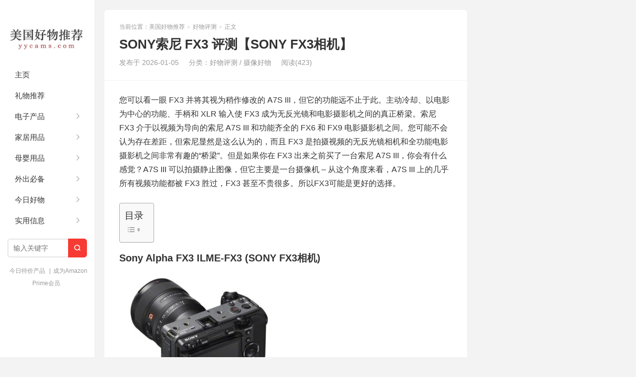

--- FILE ---
content_type: text/html; charset=UTF-8
request_url: https://yycams.com/sony-fx3-review/
body_size: 41803
content:
<!DOCTYPE HTML>
<html><head><meta charset="UTF-8"><meta http-equiv="X-UA-Compatible" content="IE=edge"><meta name="viewport" content="width=device-width, initial-scale=1.0, user-scalable=0, minimum-scale=1.0, maximum-scale=1.0"><meta http-equiv="Cache-Control" content="no-transform"><meta http-equiv="Cache-Control" content="no-siteapp"><title>SONY索尼 FX3 评测【SONY FX3相机】 | 美国好物推荐-美国好物推荐</title><!-- All in One SEO 4.9.2 - aioseo.com --><meta name="description" content="您可以看一眼 FX3 并将其视为稍作修改的 A7S III，但它的功能远不止于此。主动冷却、以电影为中心的功能、手柄和 XLR 输入使 FX3 成为无反光镜和电影摄影机之间的真正桥梁。索尼 FX3 介于以视频为导向的索尼 A7S III 和功能齐全的 FX6 和 FX9 电影摄影机之间。您可能不会认为存在差距，但索尼显然是这么认为的，而且 FX3 是拍摄视频的无反光镜相机和全功能电影摄影机之间非常有趣的“桥梁”。但是如果你在 FX3 出来之前买了一台索尼​​ A7S III，你会有什么感觉？A7S III 可以拍摄静止图像，但它主要是一台摄像机 - 从这个角度来看，A7S III 上的几乎所有视频功能都被 FX3 胜过，FX3 甚至不贵很多。所以FX3可能是更好的选择。 Sony Alpha FX3 ILME-FX3 (SONY FX3相机) ==》Amazon 购买链接 规格： 传感器： 35 毫米全画幅（35.6 x 23.8 毫米），Exmor R CMOS 传感器 分辨率： 10.2MP（电影），12.1MP（静止图像） ISO 范围： 80-102400（exp. 409600） 视频： 4K"><meta name="robots" content="max-image-preview:large"><meta name="author" content="夏天"><link rel="canonical" href="https://yycams.com/sony-fx3-review/"><meta name="generator" content="All in One SEO (AIOSEO) 4.9.2"><meta property="og:locale" content="en_US"><meta property="og:site_name" content="美国好物推荐 |"><meta property="og:type" content="article"><meta property="og:title" content="SONY索尼 FX3 评测【SONY FX3相机】 | 美国好物推荐"><meta property="og:description" content="您可以看一眼 FX3 并将其视为稍作修改的 A7S III，但它的功能远不止于此。主动冷却、以电影为中心的功能、手柄和 XLR 输入使 FX3 成为无反光镜和电影摄影机之间的真正桥梁。索尼 FX3 介于以视频为导向的索尼 A7S III 和功能齐全的 FX6 和 FX9 电影摄影机之间。您可能不会认为存在差距，但索尼显然是这么认为的，而且 FX3 是拍摄视频的无反光镜相机和全功能电影摄影机之间非常有趣的“桥梁”。但是如果你在 FX3 出来之前买了一台索尼​​ A7S III，你会有什么感觉？A7S III 可以拍摄静止图像，但它主要是一台摄像机 - 从这个角度来看，A7S III 上的几乎所有视频功能都被 FX3 胜过，FX3 甚至不贵很多。所以FX3可能是更好的选择。 Sony Alpha FX3 ILME-FX3 (SONY FX3相机) ==》Amazon 购买链接 规格： 传感器： 35 毫米全画幅（35.6 x 23.8 毫米），Exmor R CMOS 传感器 分辨率： 10.2MP（电影），12.1MP（静止图像） ISO 范围： 80-102400（exp. 409600） 视频： 4K"><meta property="og:url" content="https://yycams.com/sony-fx3-review/"><meta property="article:published_time" content="2026-01-05T13:46:50+00:00"><meta property="article:modified_time" content="2023-11-11T02:51:50+00:00"><meta name="twitter:card" content="summary"><meta name="twitter:title" content="SONY索尼 FX3 评测【SONY FX3相机】 | 美国好物推荐"><meta name="twitter:description" content="您可以看一眼 FX3 并将其视为稍作修改的 A7S III，但它的功能远不止于此。主动冷却、以电影为中心的功能、手柄和 XLR 输入使 FX3 成为无反光镜和电影摄影机之间的真正桥梁。索尼 FX3 介于以视频为导向的索尼 A7S III 和功能齐全的 FX6 和 FX9 电影摄影机之间。您可能不会认为存在差距，但索尼显然是这么认为的，而且 FX3 是拍摄视频的无反光镜相机和全功能电影摄影机之间非常有趣的“桥梁”。但是如果你在 FX3 出来之前买了一台索尼​​ A7S III，你会有什么感觉？A7S III 可以拍摄静止图像，但它主要是一台摄像机 - 从这个角度来看，A7S III 上的几乎所有视频功能都被 FX3 胜过，FX3 甚至不贵很多。所以FX3可能是更好的选择。 Sony Alpha FX3 ILME-FX3 (SONY FX3相机) ==》Amazon 购买链接 规格： 传感器： 35 毫米全画幅（35.6 x 23.8 毫米），Exmor R CMOS 传感器 分辨率： 10.2MP（电影），12.1MP（静止图像） ISO 范围： 80-102400（exp. 409600） 视频： 4K"><script type="application/ld+json" class="aioseo-schema">
			{"@context":"https:\/\/schema.org","@graph":[{"@type":"Article","@id":"https:\/\/yycams.com\/sony-fx3-review\/#article","name":"SONY\u7d22\u5c3c FX3 \u8bc4\u6d4b\u3010SONY FX3\u76f8\u673a\u3011 | \u7f8e\u56fd\u597d\u7269\u63a8\u8350","headline":"SONY\u7d22\u5c3c FX3 \u8bc4\u6d4b\u3010SONY FX3\u76f8\u673a\u3011","author":{"@id":"https:\/\/yycams.com\/author\/xiao\/#author"},"publisher":{"@id":"https:\/\/yycams.com\/#organization"},"image":{"@type":"ImageObject","url":"https:\/\/yycams.com\/wp-content\/uploads\/2023\/03\/SONY\u7d22\u5c3c-FX3-\u8bc4\u6d4b\u3010SONY-FX3\u76f8\u673a\u3011-e1678732061612.jpg","width":600,"height":577,"caption":"SONY\u7d22\u5c3c FX3 \u8bc4\u6d4b\u3010SONY FX3\u76f8\u673a\u3011"},"datePublished":"2026-01-05T13:46:50+00:00","dateModified":"2023-11-11T02:51:50+00:00","inLanguage":"en-US","mainEntityOfPage":{"@id":"https:\/\/yycams.com\/sony-fx3-review\/#webpage"},"isPartOf":{"@id":"https:\/\/yycams.com\/sony-fx3-review\/#webpage"},"articleSection":"\u597d\u7269\u8bc4\u6d4b, \u6444\u50cf\u597d\u7269"},{"@type":"BreadcrumbList","@id":"https:\/\/yycams.com\/sony-fx3-review\/#breadcrumblist","itemListElement":[{"@type":"ListItem","@id":"https:\/\/yycams.com#listItem","position":1,"name":"Home","item":"https:\/\/yycams.com","nextItem":{"@type":"ListItem","@id":"https:\/\/yycams.com\/category\/reviews\/#listItem","name":"\u597d\u7269\u8bc4\u6d4b"}},{"@type":"ListItem","@id":"https:\/\/yycams.com\/category\/reviews\/#listItem","position":2,"name":"\u597d\u7269\u8bc4\u6d4b","item":"https:\/\/yycams.com\/category\/reviews\/","nextItem":{"@type":"ListItem","@id":"https:\/\/yycams.com\/sony-fx3-review\/#listItem","name":"SONY\u7d22\u5c3c FX3 \u8bc4\u6d4b\u3010SONY FX3\u76f8\u673a\u3011"},"previousItem":{"@type":"ListItem","@id":"https:\/\/yycams.com#listItem","name":"Home"}},{"@type":"ListItem","@id":"https:\/\/yycams.com\/sony-fx3-review\/#listItem","position":3,"name":"SONY\u7d22\u5c3c FX3 \u8bc4\u6d4b\u3010SONY FX3\u76f8\u673a\u3011","previousItem":{"@type":"ListItem","@id":"https:\/\/yycams.com\/category\/reviews\/#listItem","name":"\u597d\u7269\u8bc4\u6d4b"}}]},{"@type":"Organization","@id":"https:\/\/yycams.com\/#organization","name":"\u7f8e\u56fd\u597d\u7269\u63a8\u8350","url":"https:\/\/yycams.com\/"},{"@type":"Person","@id":"https:\/\/yycams.com\/author\/xiao\/#author","url":"https:\/\/yycams.com\/author\/xiao\/","name":"\u590f\u5929","image":{"@type":"ImageObject","@id":"https:\/\/yycams.com\/sony-fx3-review\/#authorImage","url":"https:\/\/www.gravatar.com\/avatar\/4807a34d4e94de2275a0349053e06e43ff1e71eb78ac0b86deb88e8d820366b2?s=96&d=wavatar","width":96,"height":96,"caption":"\u590f\u5929"}},{"@type":"WebPage","@id":"https:\/\/yycams.com\/sony-fx3-review\/#webpage","url":"https:\/\/yycams.com\/sony-fx3-review\/","name":"SONY\u7d22\u5c3c FX3 \u8bc4\u6d4b\u3010SONY FX3\u76f8\u673a\u3011 | \u7f8e\u56fd\u597d\u7269\u63a8\u8350","description":"\u60a8\u53ef\u4ee5\u770b\u4e00\u773c FX3 \u5e76\u5c06\u5176\u89c6\u4e3a\u7a0d\u4f5c\u4fee\u6539\u7684 A7S III\uff0c\u4f46\u5b83\u7684\u529f\u80fd\u8fdc\u4e0d\u6b62\u4e8e\u6b64\u3002\u4e3b\u52a8\u51b7\u5374\u3001\u4ee5\u7535\u5f71\u4e3a\u4e2d\u5fc3\u7684\u529f\u80fd\u3001\u624b\u67c4\u548c XLR \u8f93\u5165\u4f7f FX3 \u6210\u4e3a\u65e0\u53cd\u5149\u955c\u548c\u7535\u5f71\u6444\u5f71\u673a\u4e4b\u95f4\u7684\u771f\u6b63\u6865\u6881\u3002\u7d22\u5c3c FX3 \u4ecb\u4e8e\u4ee5\u89c6\u9891\u4e3a\u5bfc\u5411\u7684\u7d22\u5c3c A7S III \u548c\u529f\u80fd\u9f50\u5168\u7684 FX6 \u548c FX9 \u7535\u5f71\u6444\u5f71\u673a\u4e4b\u95f4\u3002\u60a8\u53ef\u80fd\u4e0d\u4f1a\u8ba4\u4e3a\u5b58\u5728\u5dee\u8ddd\uff0c\u4f46\u7d22\u5c3c\u663e\u7136\u662f\u8fd9\u4e48\u8ba4\u4e3a\u7684\uff0c\u800c\u4e14 FX3 \u662f\u62cd\u6444\u89c6\u9891\u7684\u65e0\u53cd\u5149\u955c\u76f8\u673a\u548c\u5168\u529f\u80fd\u7535\u5f71\u6444\u5f71\u673a\u4e4b\u95f4\u975e\u5e38\u6709\u8da3\u7684\u201c\u6865\u6881\u201d\u3002\u4f46\u662f\u5982\u679c\u4f60\u5728 FX3 \u51fa\u6765\u4e4b\u524d\u4e70\u4e86\u4e00\u53f0\u7d22\u5c3c\u200b\u200b A7S III\uff0c\u4f60\u4f1a\u6709\u4ec0\u4e48\u611f\u89c9\uff1fA7S III \u53ef\u4ee5\u62cd\u6444\u9759\u6b62\u56fe\u50cf\uff0c\u4f46\u5b83\u4e3b\u8981\u662f\u4e00\u53f0\u6444\u50cf\u673a - \u4ece\u8fd9\u4e2a\u89d2\u5ea6\u6765\u770b\uff0cA7S III \u4e0a\u7684\u51e0\u4e4e\u6240\u6709\u89c6\u9891\u529f\u80fd\u90fd\u88ab FX3 \u80dc\u8fc7\uff0cFX3 \u751a\u81f3\u4e0d\u8d35\u5f88\u591a\u3002\u6240\u4ee5FX3\u53ef\u80fd\u662f\u66f4\u597d\u7684\u9009\u62e9\u3002 Sony Alpha FX3 ILME-FX3 (SONY FX3\u76f8\u673a) ==\u300bAmazon \u8d2d\u4e70\u94fe\u63a5 \u89c4\u683c\uff1a \u4f20\u611f\u5668\uff1a 35 \u6beb\u7c73\u5168\u753b\u5e45\uff0835.6 x 23.8 \u6beb\u7c73\uff09\uff0cExmor R CMOS \u4f20\u611f\u5668 \u5206\u8fa8\u7387\uff1a 10.2MP\uff08\u7535\u5f71\uff09\uff0c12.1MP\uff08\u9759\u6b62\u56fe\u50cf\uff09 ISO \u8303\u56f4\uff1a 80-102400\uff08exp. 409600\uff09 \u89c6\u9891\uff1a 4K","inLanguage":"en-US","isPartOf":{"@id":"https:\/\/yycams.com\/#website"},"breadcrumb":{"@id":"https:\/\/yycams.com\/sony-fx3-review\/#breadcrumblist"},"author":{"@id":"https:\/\/yycams.com\/author\/xiao\/#author"},"creator":{"@id":"https:\/\/yycams.com\/author\/xiao\/#author"},"image":{"@type":"ImageObject","url":"https:\/\/yycams.com\/wp-content\/uploads\/2023\/03\/SONY\u7d22\u5c3c-FX3-\u8bc4\u6d4b\u3010SONY-FX3\u76f8\u673a\u3011-e1678732061612.jpg","@id":"https:\/\/yycams.com\/sony-fx3-review\/#mainImage","width":600,"height":577,"caption":"SONY\u7d22\u5c3c FX3 \u8bc4\u6d4b\u3010SONY FX3\u76f8\u673a\u3011"},"primaryImageOfPage":{"@id":"https:\/\/yycams.com\/sony-fx3-review\/#mainImage"},"datePublished":"2026-01-05T13:46:50+00:00","dateModified":"2023-11-11T02:51:50+00:00"},{"@type":"WebSite","@id":"https:\/\/yycams.com\/#website","url":"https:\/\/yycams.com\/","name":"\u7f8e\u56fd\u597d\u7269\u63a8\u8350","inLanguage":"en-US","publisher":{"@id":"https:\/\/yycams.com\/#organization"}}]}
		</script><!-- All in One SEO --><link rel="alternate" type="application/rss+xml" title="美国好物推荐 » SONY索尼 FX3 评测【SONY FX3相机】 Comments Feed" href="https://yycams.com/sony-fx3-review/feed/"><link rel="alternate" title="oEmbed (JSON)" type="application/json+oembed" href="https://yycams.com/wp-json/oembed/1.0/embed?url=https%3A%2F%2Fyycams.com%2Fsony-fx3-review%2F"><link rel="alternate" title="oEmbed (XML)" type="text/xml+oembed" href="https://yycams.com/wp-json/oembed/1.0/embed?url=https%3A%2F%2Fyycams.com%2Fsony-fx3-review%2F&amp;format=xml"><style type="text/css">#ez-toc-container{background:#f9f9f9;border:1px solid #aaa;border-radius:4px;-webkit-box-shadow:0 1px 1px rgb(0 0 0 / .05);box-shadow:0 1px 1px rgb(0 0 0 / .05);display:table;margin-bottom:1em;padding:10px 20px 10px 10px;position:relative;width:auto}div.ez-toc-widget-container{padding:0;position:relative}#ez-toc-container.ez-toc-light-blue{background:#edf6ff}#ez-toc-container.ez-toc-white{background:#fff}#ez-toc-container.ez-toc-black{background:#000}#ez-toc-container.ez-toc-transparent{background:none #fff0}div.ez-toc-widget-container ul{display:block}div.ez-toc-widget-container li{border:none;padding:0}div.ez-toc-widget-container ul.ez-toc-list{padding:10px}#ez-toc-container ul ul,.ez-toc div.ez-toc-widget-container ul ul{margin-left:1.5em}#ez-toc-container li,#ez-toc-container ul{margin:0;padding:0}#ez-toc-container li,#ez-toc-container ul,#ez-toc-container ul li,div.ez-toc-widget-container,div.ez-toc-widget-container li{background:none;list-style:none none;line-height:1.6;margin:0;overflow:hidden;z-index:1}#ez-toc-container .ez-toc-title{text-align:left;line-height:1.45;margin:0;padding:0}.ez-toc-title-container{display:table;width:100%}.ez-toc-title,.ez-toc-title-toggle{display:inline;text-align:left;vertical-align:middle}#ez-toc-container.ez-toc-black p.ez-toc-title{color:#fff}#ez-toc-container div.ez-toc-title-container+ul.ez-toc-list{margin-top:1em}.ez-toc-wrap-left{margin:0 auto 1em 0!important}.ez-toc-wrap-left-text{float:left}.ez-toc-wrap-right{margin:0 0 1em auto!important}.ez-toc-wrap-right-text{float:right}#ez-toc-container a{color:#444;box-shadow:none;text-decoration:none;text-shadow:none;display:inline-flex;align-items:stretch;flex-wrap:nowrap}#ez-toc-container a:visited{color:#9f9f9f}#ez-toc-container a:hover{text-decoration:underline}#ez-toc-container.ez-toc-black a,#ez-toc-container.ez-toc-black a:visited{color:#fff}#ez-toc-container a.ez-toc-toggle{display:flex;align-items:center}.ez-toc-widget-container ul.ez-toc-list li:before{content:" ";position:absolute;left:0;right:0;height:30px;line-height:30px;z-index:-1}.ez-toc-widget-container ul.ez-toc-list li.active{background-color:#ededed}.ez-toc-widget-container li.active>a{font-weight:900}.ez-toc-btn{display:inline-block;padding:6px 12px;margin-bottom:0;font-size:14px;font-weight:400;line-height:1.428571429;text-align:center;white-space:nowrap;vertical-align:middle;cursor:pointer;background-image:none;border:1px solid #fff0;border-radius:4px;-webkit-user-select:none;-moz-user-select:none;-ms-user-select:none;-o-user-select:none;user-select:none}.ez-toc-btn:focus{outline:thin dotted #333;outline:5px auto -webkit-focus-ring-color;outline-offset:-2px}.ez-toc-btn:focus,.ez-toc-btn:hover{color:#333;text-decoration:none}.ez-toc-btn.active,.ez-toc-btn:active{background-image:none;outline:0;-webkit-box-shadow:inset 0 3px 5px rgb(0 0 0 / .125);box-shadow:inset 0 3px 5px rgb(0 0 0 / .125)}.ez-toc-btn-default{color:#333;background-color:#fff}.ez-toc-btn-default.active,.ez-toc-btn-default:active,.ez-toc-btn-default:focus,.ez-toc-btn-default:hover{color:#333;background-color:#ebebeb;border-color:#adadad}.ez-toc-btn-default.active,.ez-toc-btn-default:active{background-image:none}.ez-toc-btn-sm,.ez-toc-btn-xs{padding:5px 10px;font-size:12px;line-height:1.5;border-radius:3px}.ez-toc-btn-xs{padding:1px 5px}.ez-toc-btn-default{text-shadow:0 -1px 0 rgb(0 0 0 / .2);-webkit-box-shadow:inset 0 1px 0 hsl(0 0% 100% / .15),0 1px 1px rgb(0 0 0 / .075);box-shadow:inset 0 1px 0 hsl(0 0% 100% / .15),0 1px 1px rgb(0 0 0 / .075)}.ez-toc-btn-default:active{-webkit-box-shadow:inset 0 3px 5px rgb(0 0 0 / .125);box-shadow:inset 0 3px 5px rgb(0 0 0 / .125)}.btn.active,.ez-toc-btn:active{background-image:none}.ez-toc-btn-default{text-shadow:0 1px 0 #fff;background-image:-webkit-gradient(linear,left 0,left 100%,from(#fff),to(#e0e0e0));background-image:-webkit-linear-gradient(top,#fff,#e0e0e0);background-image:-moz-linear-gradient(top,#fff 0,#e0e0e0 100%);background-image:linear-gradient(180deg,#fff 0,#e0e0e0);background-repeat:repeat-x;border-color:#ccc;filter:progid:DXImageTransform.Microsoft.gradient(startColorstr="#ffffffff",endColorstr="#ffe0e0e0",GradientType=0);filter:progid:DXImageTransform.Microsoft.gradient(enabled=false)}.ez-toc-btn-default:focus,.ez-toc-btn-default:hover{background-color:#e0e0e0;background-position:0 -15px}.ez-toc-btn-default.active,.ez-toc-btn-default:active{background-color:#e0e0e0;border-color:#dbdbdb}.ez-toc-pull-right{float:right!important;margin-left:10px}#ez-toc-container label.cssicon,#ez-toc-widget-container label.cssicon{height:30px}.ez-toc-glyphicon{position:relative;top:1px;display:inline-block;font-family:Glyphicons Halflings;-webkit-font-smoothing:antialiased;font-style:normal;font-weight:400;line-height:1;-moz-osx-font-smoothing:grayscale}.ez-toc-glyphicon:empty{width:1em}.ez-toc-toggle i.ez-toc-glyphicon{font-size:16px;margin-left:2px}#ez-toc-container input{position:absolute;left:-999em}#ez-toc-container input[type=checkbox]:checked+nav,#ez-toc-widget-container input[type=checkbox]:checked+nav{opacity:0;max-height:0;border:none;display:none}#ez-toc-container label{position:relative;cursor:pointer;display:initial}#ez-toc-container .ez-toc-js-icon-con{display:initial}#ez-toc-container .ez-toc-js-icon-con,#ez-toc-container .ez-toc-toggle label{float:right;position:relative;font-size:16px;padding:0;border:1px solid #999191;border-radius:5px;cursor:pointer;left:10px;width:35px}div#ez-toc-container .ez-toc-title{display:initial}.ez-toc-wrap-center{margin:0 auto 1em!important}#ez-toc-container a.ez-toc-toggle{color:#444;background:inherit;border:inherit}.ez-toc-toggle #item{position:absolute;left:-999em}label.cssicon .ez-toc-glyphicon:empty{font-size:16px;margin-left:2px}label.cssiconcheckbox{display:none}.ez-toc-widget-container ul li a{padding-left:10px;display:inline-flex;align-items:stretch;flex-wrap:nowrap}.ez-toc-widget-container ul.ez-toc-list li{height:auto!important}.ez-toc-cssicon{float:right;position:relative;font-size:16px;padding:0;border:1px solid #999191;border-radius:5px;cursor:pointer;left:10px;width:35px}.ez-toc-icon-toggle-span{display:flex;align-items:center;width:35px;height:30px;justify-content:center;direction:ltr}#ez-toc-container .eztoc-toggle-hide-by-default{display:none}.eztoc_no_heading_found{background-color:#ff0;padding-left:10px}.eztoc-hide{display:none}.term-description .ez-toc-title-container p:nth-child(2){width:50px;float:right;margin:0}.ez-toc-list.ez-toc-columns-2{column-count:2;column-gap:20px;column-fill:balance}.ez-toc-list.ez-toc-columns-2>li{display:block;break-inside:avoid;margin-bottom:8px;page-break-inside:avoid}.ez-toc-list.ez-toc-columns-3{column-count:3;column-gap:20px;column-fill:balance}.ez-toc-list.ez-toc-columns-3>li{display:block;break-inside:avoid;margin-bottom:8px;page-break-inside:avoid}.ez-toc-list.ez-toc-columns-4{column-count:4;column-gap:20px;column-fill:balance}.ez-toc-list.ez-toc-columns-4>li{display:block;break-inside:avoid;margin-bottom:8px;page-break-inside:avoid}.ez-toc-list.ez-toc-columns-optimized{column-fill:balance;orphans:2;widows:2}.ez-toc-list.ez-toc-columns-optimized>li{display:block;break-inside:avoid;page-break-inside:avoid}@media (max-width:768px){.ez-toc-list.ez-toc-columns-2,.ez-toc-list.ez-toc-columns-3,.ez-toc-list.ez-toc-columns-4{column-count:1;column-gap:0}}@media (max-width:1024px) and (min-width:769px){.ez-toc-list.ez-toc-columns-3,.ez-toc-list.ez-toc-columns-4{column-count:2}}/*! 
 * Theme Name: xiu
 * Theme URL: https://themebetter.com/theme/xiu
 * Description: A better wordpress theme by themebetter.com
 * Author: themebetter.com
 * Author URI: https://themebetter.com
 * Version: 9.1
*/:root{--tb--main:#ff5e52;--tb--base:#333333;--tb--dark:#333333;--tb--white:#fff;--tb--bg:#f3f3f3;--tb--tint:#fbfbfb;--tb--line:#f3f3f3;--tb--gray:#999999;--tb--radius:6px}.widget ul::after,.container::after{display:block;clear:both;content:""}.post-template-pagesblank-content-php .article-content,.page-template-pagesblank-content-php .article-content,.tagslist,.readers,.archives-list,.plinks,.likepage,.post-template-pagesmenu-php .article-content,.page-template-pagesmenu-php .article-content,.post-template-pagesguestbook-php .article-content,.page-template-pagesguestbook-php .article-content,.post-template-default .article-content,.page-template-default .article-content,.article-nav,.relates,.article-author,#comments,.article-header,.excerpt,.most-comment-posts,.latest-title,.sticky{position:relative;overflow:hidden;background-color:var(--tb--white);padding:25px 30px;border-radius:var(--tb--radius)}@media(max-width:600px){.post-template-pagesblank-content-php .article-content,.page-template-pagesblank-content-php .article-content,.tagslist,.readers,.archives-list,.plinks,.likepage,.post-template-pagesmenu-php .article-content,.page-template-pagesmenu-php .article-content,.post-template-pagesguestbook-php .article-content,.page-template-pagesguestbook-php .article-content,.post-template-default .article-content,.page-template-default .article-content,.article-nav,.relates,.article-author,#comments,.article-header,.excerpt,.most-comment-posts,.latest-title,.sticky{padding:15px}}.excerpt-one .focus,.excerpt .focus .item{transition:all .3s ease-in-out}*,*:before,*:after{box-sizing:border-box}html{-webkit-text-size-adjust:100%}video,embed,iframe,img{max-width:100%}ul,ol{list-style:none;margin:0;padding:0}main{display:block}h1,h2,h3,h4,h5,h6{margin:0}hr{box-sizing:content-box;height:0;overflow:visible}pre{font-family:monospace;font-size:1em}abbr[title]{border-bottom:none;text-decoration:underline;-webkit-text-decoration:underline dotted;text-decoration:underline dotted}b,strong{font-weight:bolder}code,kbd,samp{font-family:monospace,monospace;font-size:1em}small{font-size:80%}sub,sup{font-size:75%;line-height:0;position:relative;vertical-align:baseline}sub{bottom:-.25em}sup{top:-.5em}img{border-style:none}button,input,optgroup,select,textarea{font-family:inherit;font-size:100%;margin:0}button,input{overflow:visible}button,select{text-transform:none}button,[type=button],[type=reset],[type=submit]{-webkit-appearance:button;-moz-appearance:button;appearance:button}button::-moz-focus-inner,[type=button]::-moz-focus-inner,[type=reset]::-moz-focus-inner,[type=submit]::-moz-focus-inner{border-style:none;padding:0}button:-moz-focusring,[type=button]:-moz-focusring,[type=reset]:-moz-focusring,[type=submit]:-moz-focusring{outline:1px dotted ButtonText}fieldset{padding:.35em .75em .625em}legend{box-sizing:border-box;color:inherit;display:table;max-width:100%;padding:0;white-space:normal}progress{vertical-align:baseline}textarea{overflow:auto}[type=checkbox],[type=radio]{box-sizing:border-box;padding:0}[type=number]::-webkit-inner-spin-button,[type=number]::-webkit-outer-spin-button{height:auto}[type=search]{-webkit-appearance:textfield;-moz-appearance:textfield;appearance:textfield;outline-offset:-2px}[type=search]::-webkit-search-decoration{-webkit-appearance:none;appearance:none}::-webkit-file-upload-button{-webkit-appearance:button;appearance:button;font:inherit}details{display:block}summary{display:list-item}template{display:none}[hidden]{display:none}p{margin-top:0}ul,ol,dl,dt,dd{margin:0;padding:0}ul{list-style:none}table{font-size:14px;border-collapse:collapse}table th,table td{padding:6px 15px;border:1px solid #ddd!important;vertical-align:middle}.thumbnail{border:none;padding:0;margin:0}input,textarea,button,a{-webkit-tap-highlight-color:#fff0}body{margin:0;font-size:14px;line-height:1.5;color:var(--tb--base);overflow-x:hidden;background-color:var(--tb--bg)}a{color:var(--tb--base);text-decoration:none;outline:0}a:hover{color:var(--tb--main);text-decoration:none}a:focus{outline:0;text-decoration:none}@font-face{font-family:"xiu-font";src:url(/wp-content/themes/xiu/assets/fonts/iconfont.woff2?ver=8.7) format("woff2"),url(/wp-content/themes/xiu/assets/fonts/iconfont.woff?ver=8.7) format("woff"),url(/wp-content/themes/xiu/assets/fonts/iconfont.ttf?ver=8.7) format("truetype")}.tbfa{font-family:"xiu-font";font-style:normal}::-moz-selection{background:#72d0eb;color:var(--tb--white);text-shadow:none}::selection{background:#72d0eb;color:var(--tb--white);text-shadow:none}::-moz-selection{background:#72d0eb;color:var(--tb--white);text-shadow:none}.affix{position:fixed}.wp-video,.mejs-video,audio,canvas,progress,.iframe{max-width:100%}.wp-video{margin-bottom:16px}body,button,input,select,textarea{font-family:"Microsoft Yahei","Helvetica Neue",Helvetica,Arial,sans-serif}.container{position:relative;max-width:1350px;margin:0 auto;text-align:left}@media(max-width:600px){.container .container{background-color:var(--tb--white)}}.content-wrap{width:100%;float:left}.content{margin-right:320px;margin-left:190px;padding:20px 20px 0;min-height:300px;overflow:hidden}@media(max-width:1024px){.content{margin-right:0}}@media(max-width:768px){.content{margin-left:0}}@media(max-width:600px){.content{padding:15px 15px 0}.single .content{padding:0}.page .content{padding:0}}.sidebar{float:left;margin-left:-320px;width:320px;position:relative;padding-top:20px}.sidebar .-roll-top{width:320px;position:fixed}.sidebar .-roll-bottom{width:320px;position:absolute}@media(max-width:1024px){.sidebar{display:none}.sidebar .-roll-top,.sidebar .-roll-bottom{width:auto;position:static;top:0}}@media(max-width:600px){.m-sidebar-on .sidebar{display:block;float:none;margin-left:0;width:100%;clear:both;padding:10px 15px}}.title{position:relative;margin-bottom:20px;font-size:18px;overflow:hidden}.title small{font-weight:400}.title .-r{float:right;font-weight:400;font-size:14px;color:var(--tb--gray)}@media(max-width:600px){.title{font-size:15px;margin-bottom:10px}.title .-r{font-size:12px}}.breadcrumbs{color:var(--tb--gray);font-size:12px}.breadcrumbs a{color:var(--tb--gray)}.breadcrumbs a:hover{color:var(--tb--main)}.breadcrumbs small{font-family:serif;color:#bbb;margin:0 2px;font-weight:700}.single .breadcrumbs{margin-bottom:10px}@media(max-width:768px){.breadcrumbs{display:none}}.swiper-container{margin:0 auto;position:relative;overflow:hidden;list-style:none;padding:0;z-index:1}.swiper-container-no-flexbox .swiper-slide{float:left}.swiper-container-vertical>.swiper-wrapper{flex-direction:column}.swiper-wrapper{position:relative;width:100%;height:100%;z-index:1;display:flex;transition-property:transform;box-sizing:content-box}.swiper-container-android .swiper-slide,.swiper-wrapper{transform:translate3d(0,0,0)}.swiper-container-multirow>.swiper-wrapper{flex-wrap:wrap}.swiper-container-free-mode>.swiper-wrapper{transition-timing-function:ease-out;margin:0 auto}.swiper-slide{flex-shrink:0;width:100%;height:100%;position:relative;transition-property:transform}.swiper-slide-invisible-blank{visibility:hidden}.swiper-container-autoheight,.swiper-container-autoheight .swiper-slide{height:auto}.swiper-container-autoheight .swiper-wrapper{align-items:flex-start;transition-property:transform,height}.swiper-container-3d{perspective:1200px}.swiper-container-3d .swiper-cube-shadow,.swiper-container-3d .swiper-slide,.swiper-container-3d .swiper-slide-shadow-bottom,.swiper-container-3d .swiper-slide-shadow-left,.swiper-container-3d .swiper-slide-shadow-right,.swiper-container-3d .swiper-slide-shadow-top,.swiper-container-3d .swiper-wrapper{transform-style:preserve-3d}.swiper-container-3d .swiper-slide-shadow-bottom,.swiper-container-3d .swiper-slide-shadow-left,.swiper-container-3d .swiper-slide-shadow-right,.swiper-container-3d .swiper-slide-shadow-top{position:absolute;left:0;top:0;width:100%;height:100%;pointer-events:none;z-index:10}.swiper-container-3d .swiper-slide-shadow-left{background-image:linear-gradient(to left,rgb(0 0 0 / .5),#fff0)}.swiper-container-3d .swiper-slide-shadow-right{background-image:linear-gradient(to right,rgb(0 0 0 / .5),#fff0)}.swiper-container-3d .swiper-slide-shadow-top{background-image:linear-gradient(to top,rgb(0 0 0 / .5),#fff0)}.swiper-container-3d .swiper-slide-shadow-bottom{background-image:linear-gradient(to bottom,rgb(0 0 0 / .5),#fff0)}.swiper-container-wp8-horizontal,.swiper-container-wp8-horizontal>.swiper-wrapper{touch-action:pan-y}.swiper-container-wp8-vertical,.swiper-container-wp8-vertical>.swiper-wrapper{touch-action:pan-x}.swiper-button-next,.swiper-button-prev{position:absolute;top:50%;width:40px;height:60px;line-height:60px;margin-top:-30px;z-index:10;cursor:pointer;font-size:28px;text-align:center;color:var(--tb--white);outline:none;opacity:.9}.swiper-button-next.swiper-button-disabled,.swiper-button-prev.swiper-button-disabled{opacity:.35;cursor:auto;pointer-events:none}.swiper-button-prev,.swiper-container-rtl .swiper-button-next{left:-50px;right:auto}.swiper-button-next,.swiper-container-rtl .swiper-button-prev{right:-50px;left:auto}.swiper-container:hover .swiper-button-prev,.swiper-container-rtl .swiper-button-next{left:20px}.swiper-container:hover .swiper-button-next,.swiper-container-rtl .swiper-button-prev{right:20px}.swiper-button-lock{display:none}.swiper-pagination{position:absolute;text-align:center;transition:.3s opacity;transform:translate3d(0,0,0);z-index:10}.swiper-pagination.swiper-pagination-hidden{opacity:0}.swiper-container-horizontal>.swiper-pagination-bullets,.swiper-pagination-custom,.swiper-pagination-fraction{bottom:10px;left:0;width:100%}.swiper-pagination-bullets-dynamic{overflow:hidden;font-size:0}.swiper-pagination-bullets-dynamic .swiper-pagination-bullet{transform:scale(.33);position:relative}.swiper-pagination-bullets-dynamic .swiper-pagination-bullet-active{transform:scale(1)}.swiper-pagination-bullets-dynamic .swiper-pagination-bullet-active-main{transform:scale(1)}.swiper-pagination-bullets-dynamic .swiper-pagination-bullet-active-prev{transform:scale(.66)}.swiper-pagination-bullets-dynamic .swiper-pagination-bullet-active-prev-prev{transform:scale(.33)}.swiper-pagination-bullets-dynamic .swiper-pagination-bullet-active-next{transform:scale(.66)}.swiper-pagination-bullets-dynamic .swiper-pagination-bullet-active-next-next{transform:scale(.33)}.swiper-pagination-bullet{width:8px;height:8px;display:inline-block;border-radius:100%;background:#000;opacity:.2}button.swiper-pagination-bullet{border:none;margin:0;padding:0;box-shadow:none;-webkit-appearance:none;-moz-appearance:none;appearance:none}.swiper-pagination-clickable .swiper-pagination-bullet{cursor:pointer}.swiper-pagination-bullet-active{opacity:1;background:var(--tb--white)}.swiper-container-vertical>.swiper-pagination-bullets{right:10px;top:50%;transform:translate3d(0,-50%,0)}.swiper-container-vertical>.swiper-pagination-bullets .swiper-pagination-bullet{margin:6px 0;display:block}.swiper-container-vertical>.swiper-pagination-bullets.swiper-pagination-bullets-dynamic{top:50%;transform:translateY(-50%);width:8px}.swiper-container-vertical>.swiper-pagination-bullets.swiper-pagination-bullets-dynamic .swiper-pagination-bullet{display:inline-block;transition:.2s top,.2s -webkit-transform;transition:.2s transform,.2s top;transition:.2s transform,.2s top,.2s -webkit-transform}.swiper-container-horizontal>.swiper-pagination-bullets .swiper-pagination-bullet{margin:0 4px}.swiper-container-horizontal>.swiper-pagination-bullets.swiper-pagination-bullets-dynamic{left:50%;transform:translateX(-50%);white-space:nowrap}.swiper-container-horizontal>.swiper-pagination-bullets.swiper-pagination-bullets-dynamic .swiper-pagination-bullet{transition:.2s left,.2s -webkit-transform;transition:.2s transform,.2s left;transition:.2s transform,.2s left,.2s -webkit-transform}.swiper-container-horizontal.swiper-container-rtl>.swiper-pagination-bullets-dynamic .swiper-pagination-bullet{transition:.2s right,.2s -webkit-transform;transition:.2s transform,.2s right;transition:.2s transform,.2s right,.2s -webkit-transform}.swiper-pagination-progressbar{background:rgb(0 0 0 / .25);position:absolute}.swiper-pagination-progressbar .swiper-pagination-progressbar-fill{background:#007aff;position:absolute;left:0;top:0;width:100%;height:100%;transform:scale(0);transform-origin:left top}.swiper-container-rtl .swiper-pagination-progressbar .swiper-pagination-progressbar-fill{transform-origin:right top}.swiper-container-horizontal>.swiper-pagination-progressbar,.swiper-container-vertical>.swiper-pagination-progressbar.swiper-pagination-progressbar-opposite{width:100%;height:4px;left:0;top:0}.swiper-container-horizontal>.swiper-pagination-progressbar.swiper-pagination-progressbar-opposite,.swiper-container-vertical>.swiper-pagination-progressbar{width:4px;height:100%;left:0;top:0}.swiper-pagination-white .swiper-pagination-bullet-active{background:var(--tb--white)}.swiper-pagination-progressbar.swiper-pagination-white{background:rgb(255 255 255 / .25)}.swiper-pagination-progressbar.swiper-pagination-white .swiper-pagination-progressbar-fill{background:var(--tb--white)}.swiper-pagination-black .swiper-pagination-bullet-active{background:#000}.swiper-pagination-progressbar.swiper-pagination-black{background:rgb(0 0 0 / .25)}.swiper-pagination-progressbar.swiper-pagination-black .swiper-pagination-progressbar-fill{background:#000}.swiper-pagination-lock{display:none}.swiper-scrollbar{border-radius:10px;position:relative;touch-action:none;background:rgb(0 0 0 / .1)}.swiper-container-horizontal>.swiper-scrollbar{position:absolute;left:1%;bottom:3px;z-index:50;height:5px;width:98%}.swiper-container-vertical>.swiper-scrollbar{position:absolute;right:3px;top:1%;z-index:50;width:5px;height:98%}.swiper-scrollbar-drag{height:100%;width:100%;position:relative;background:rgb(0 0 0 / .5);border-radius:10px;left:0;top:0}.swiper-scrollbar-cursor-drag{cursor:move}.swiper-scrollbar-lock{display:none}.swiper-zoom-container{width:100%;height:100%;display:flex;justify-content:center;align-items:center;text-align:center}.swiper-zoom-container>canvas,.swiper-zoom-container>img,.swiper-zoom-container>svg{max-width:100%;max-height:100%;-o-object-fit:contain;object-fit:contain}.swiper-slide-zoomed{cursor:move}@keyframes swiper-preloader-spin{100%{transform:rotate(360deg)}}.swiper-container .swiper-notification{position:absolute;left:0;top:0;pointer-events:none;opacity:0;z-index:-1000}.swiper-container-fade.swiper-container-free-mode .swiper-slide{transition-timing-function:ease-out}.swiper-container-fade .swiper-slide{pointer-events:none;transition-property:opacity}.swiper-container-fade .swiper-slide .swiper-slide{pointer-events:none}.swiper-container-fade .swiper-slide-active,.swiper-container-fade .swiper-slide-active .swiper-slide-active{pointer-events:auto}.swiper-container-cube{overflow:visible}.swiper-container-cube .swiper-slide{pointer-events:none;backface-visibility:hidden;z-index:1;visibility:hidden;transform-origin:0 0;width:100%;height:100%}.swiper-container-cube .swiper-slide .swiper-slide{pointer-events:none}.swiper-container-cube.swiper-container-rtl .swiper-slide{transform-origin:100% 0}.swiper-container-cube .swiper-slide-active,.swiper-container-cube .swiper-slide-active .swiper-slide-active{pointer-events:auto}.swiper-container-cube .swiper-slide-active,.swiper-container-cube .swiper-slide-next,.swiper-container-cube .swiper-slide-next+.swiper-slide,.swiper-container-cube .swiper-slide-prev{pointer-events:auto;visibility:visible}.swiper-container-cube .swiper-slide-shadow-bottom,.swiper-container-cube .swiper-slide-shadow-left,.swiper-container-cube .swiper-slide-shadow-right,.swiper-container-cube .swiper-slide-shadow-top{z-index:0;backface-visibility:hidden}.swiper-container-cube .swiper-cube-shadow{position:absolute;left:0;bottom:0;width:100%;height:100%;background:#000;opacity:.6;filter:blur(50px);z-index:0}.swiper-container-flip{overflow:visible}.swiper-container-flip .swiper-slide{pointer-events:none;backface-visibility:hidden;z-index:1}.swiper-container-flip .swiper-slide .swiper-slide{pointer-events:none}.swiper-container-flip .swiper-slide-active,.swiper-container-flip .swiper-slide-active .swiper-slide-active{pointer-events:auto}.swiper-container-flip .swiper-slide-shadow-bottom,.swiper-container-flip .swiper-slide-shadow-left,.swiper-container-flip .swiper-slide-shadow-right,.swiper-container-flip .swiper-slide-shadow-top{z-index:0;backface-visibility:hidden}.swiper-container-coverflow .swiper-wrapper{perspective:1200px}.swiper-fixed{overflow:hidden}.article-swiper-no-transition{transition-duration:0ms!important}.article-swiper-container{position:fixed;top:0;left:0;width:100%;height:100%;background-color:#000;z-index:99999}.swiper-container-horizontal>.swiper-pagination-bullets,.swiper-pagination-custom,.swiper-pagination-fraction{bottom:auto;top:30px;color:#eee}.woocommerce .content,.woocommerce-cart .content,.woocommerce-checkout .content{margin-right:0}.woomain{padding:30px;position:relative}.woomain .page-title{font-size:20px;font-weight:700;margin-bottom:10px}.woomain{background-color:var(--tb--white)}.woocommerce-result-count{font-size:14px;margin:0;color:var(--tb--gray)}.woocommerce .woocommerce-breadcrumb{margin-bottom:20px}.woocommerce ul.products{margin-top:20px}.woocommerce #respond input#submit,.woocommerce a.button,.woocommerce button.button,.woocommerce input.button{padding:7px 10px;font-size:12px}.woocommerce ul.products li.product .button{margin-top:5px}.woocommerce ul.products li.product .price del{margin-right:10px}.woocommerce ul.products a.added_to_cart{font-size:12px;margin-left:10px}.woocommerce .star-rating span{color:#ed7902}.woocommerce div.product form.cart div.quantity{float:none;margin:0 0 15px}.woocommerce .quantity .qty{border:1px solid #ccc;width:50px;height:28px}.woocommerce div.product form.cart .button{float:none;font-size:15px;padding:16px 32px;font-weight:400}.woocommerce div.product p.price,.woocommerce div.product span.price{margin-bottom:20px}.woocommerce div.product p.price del,.woocommerce div.product span.price del{margin-right:15px}.woocommerce div.product p.price ins,.woocommerce div.product span.price ins{text-decoration:none}.woocommerce div.product p.price ins .woocommerce-Price-currencySymbol,.woocommerce div.product span.price ins .woocommerce-Price-currencySymbol{margin-right:5px}.woocommerce .product_meta{color:var(--tb--gray)}.woomain .woocommerce-tabs h2{font-size:20px;font-weight:700;margin:0 0 20px}.woomain .products h2{font-size:20px;font-weight:700;margin:0 0 20px}.woocommerce #review_form #respond textarea{border:1px solid #ccc}.woocommerce #respond input#submit{padding:10px 30px}#add_payment_method table.cart td.actions .coupon .input-text,.woocommerce-cart table.cart td.actions .coupon .input-text,.woocommerce-checkout table.cart td.actions .coupon .input-text{font-size:12px;padding:1px 6px}.woocommerce-checkout button.button{font-size:15px;padding:16px 32px}.woocommerce-tabs .wp-caption{max-width:100%}@media(max-width:600px){.woomain{padding:0}}.header{position:fixed;top:0;bottom:0;width:190px;background-color:var(--tb--white);margin:0;padding:0;z-index:99}@media(max-width:768px){.header{position:relative;width:auto}}.logo{margin:0;font-size:0}.logo a{display:block;height:120px;overflow:hidden;background-color:var(--tb--main);color:var(--tb--white)}.logo .logo-img-m{display:none}@media(max-width:768px){.logo{height:42px;line-height:43px;text-align:center;background-color:var(--tb--main);font-size:18px;overflow:hidden}.logo a{display:inline-block;height:42px;overflow:hidden}.logo a:hover,.logo a:active{color:var(--tb--white)}.logo .logo-img-pc{display:none}.logo .logo-img-m{display:block;max-height:42px;margin:0 auto 100px}}.feeds{padding:15px;margin-bottom:15px;overflow:hidden;background-color:#fbfbfb;border-bottom:1px solid var(--tb--bg);border-top:1px solid var(--tb--bg);text-align:center}.feeds img{margin-bottom:5px}@media(max-width:768px){.feeds{display:none}}.slinks{text-align:center;color:var(--tb--gray);font-size:12px;line-height:25px}.slinks a{color:var(--tb--gray);margin:0 5px}.slinks a:hover{color:#666;text-decoration:underline}@media(max-width:768px){.slinks{display:none}}.user-signin{text-align:center;line-height:22px;font-size:12px;margin-top:20px}.user-signin a{color:var(--tb--gray)}.user-signin a:hover{color:#666;text-decoration:underline}@media(max-width:600px){.user-signin{display:none}}.user-welcome{padding:8px 8px 8px 58px;font-size:12px;margin:15px;background-color:#fbfbfb;border-radius:var(--tb--radius);border:1px solid var(--tb--bg);overflow:hidden}.user-welcome .avatar{float:left;margin-left:-50px;width:40px;height:40px;border-radius:var(--tb--radius)}.user-welcome strong{overflow:hidden;text-overflow:ellipsis;white-space:nowrap;display:block;color:var(--tb--main);margin-bottom:2px}@media(max-width:768px){.user-welcome{display:none}}.user-logout{font-size:12px;text-align:center;margin-top:-15px;color:var(--tb--gray)}.user-logout a{color:var(--tb--gray);text-decoration:underline}@media(max-width:768px){.user-logout{display:none}}.navmore{display:none}@media(max-width:768px){.nav li.navmore{width:42px;height:42px;position:absolute;right:0;top:0;text-align:center;z-index:9}.nav li.navmore i{display:block!important;font-size:12px;top:0;margin-right:0;line-height:42px;color:#444}}.nav{position:relative;font-size:15px;margin:10px 0}.nav i{margin-right:10px;top:2px}.nav li{position:relative}.nav li a{padding:10px 30px;color:var(--tb--base);display:block}.nav li a:focus,.nav li a:hover{color:var(--tb--main);background-color:#fbfbfb}.nav li.current-menu-item>a,.nav li.current-menu-parent>a,.nav li.current_page_item>a,.nav li.current-post-ancestor>a{color:var(--tb--main);font-weight:700}.nav li.current-menu-item>a>i,.nav li.current-menu-parent>a>i,.nav li.current_page_item>a>i,.nav li.current-post-ancestor>a>i{font-weight:400}.nav li.menu-item-has-children>a::before{float:right;font-family:"xiu-font";content:"";font-weight:400;color:var(--tb--gray)}@media(max-width:768px){.nav li.menu-item-has-children>a::before{display:none}}.nav li.menu-item-has-children>a:hover::before{color:var(--tb--main)}.nav li:hover>a{background-color:#fbfbfb}.nav li:hover>.sub-menu{display:block}.nav .sub-menu{position:absolute;top:-5px;left:100%;min-width:160px;font-size:14px;background-color:var(--tb--white);box-shadow:0 0 10px rgb(0 0 0 / .08);z-index:2;padding:5px 0;display:none}@media(max-width:768px){.nav{height:42px;margin:0;background-color:var(--tb--white);font-size:14px;overflow:hidden;border-bottom:none;padding-left:9px;padding-right:40px;box-shadow:0 1px 5px rgb(0 0 0 / .03)}.nav li{display:inline-block;position:relative;z-index:2}.nav li a{padding:0 6px;line-height:42px;position:relative;color:#444}.nav li .sub-menu{display:none!important}.nav i{display:none}.nav li.current-menu-item>a,.nav li.current-menu-parent>a,.nav li.current_page_item>a,.nav li.current-post-ancestor>a,.nav li a:hover{background-color:#fff0!important;font-weight:700}.nav li.current-menu-item>a:after,.nav li.current-menu-parent>a:after,.nav li.current_page_item>a:after,.nav li.current-post-ancestor>a:after{content:"";position:absolute;bottom:0;left:50%;margin-left:-8px;width:16px;height:3px;background-color:var(--tb--main);border-radius:10px}}@media(max-width:768px){.navshows{overflow:hidden;position:fixed;top:0;left:0;right:0;bottom:0;height:100%}.navshows .nav{position:fixed;left:0;top:42px;right:0;bottom:0;height:100%;padding:0 15px 100px;overflow-y:auto}.navshows .nav li.navmore{border-bottom:none}.navshows .nav li.navmore i{margin-left:15px}.navshows .nav li.current-menu-item>a,.navshows .nav li.current-menu-parent>a,.navshows .nav li.current_page_item>a,.navshows .nav li.current-post-ancestor>a{height:auto;border-bottom:none}.navshows .nav li.current-menu-item>a::after,.navshows .nav li.current-menu-parent>a::after,.navshows .nav li.current_page_item>a::after,.navshows .nav li.current-post-ancestor>a::after{display:none}.navshows .nav>li{display:block;border-bottom:1px solid var(--tb--line);float:none;text-align:left}.navshows .nav li a{font-size:14px;padding:0}.navshows .nav li a:hover{background-color:#fff0}.navshows .nav .sub-menu{display:block!important;position:relative;left:0;border:none;min-width:0;box-shadow:none;padding:0}.navshows .nav .sub-menu li{margin-left:28px;display:block}.navshows .nav .sub-menu a{padding:0;font-weight:400}}@media(max-width:600px){.fixhead-m-on{margin-top:84px}.fixhead-m-on .header{position:fixed;top:0;left:0;right:0;height:84px;z-index:99}}.ssr-your{display:block;background-color:#fbfbfb;border:2px dashed #bbb;text-align:center;color:#aaa;line-height:20px;font-size:22px}.ssr-your:hover{border-color:#aaa;color:#888}.ssr-your:active{border-color:var(--tb--main);color:var(--tb--main)}.ssr{overflow:hidden;margin-bottom:20px;clear:both;text-align:center;border-radius:var(--tb--radius);background-color:var(--tb--white)}.ssr img{display:block;max-width:100%;margin:0 auto}@media(max-width:600px){.ssr{margin-bottom:15px}}.ssr-content{margin-bottom:20px}@media(max-width:600px){.ssr-content{margin-bottom:15px}}@media(max-width:600px){.ssr-posthd{margin-bottom:0}}.excerpt+.ssr-content,.pagination+.ssr-content{margin-bottom:0;margin-top:20px}@media(max-width:600px){.excerpt+.ssr-content,.pagination+.ssr-content{margin-top:15px}}.ssr-post{margin-bottom:0;padding-top:20px;border-radius:0}.ssr-content-bom{margin-bottom:25px;margin-top:25px}@media(max-width:600px){.ssr-related,.ssr-comment{margin-left:15px;margin-right:15px}}#shareimage{display:none}.shares{z-index:2;position:relative;text-align:center;margin-top:30px}.shares dfn{display:block;margin-bottom:10px;font-style:normal;color:var(--tb--gray)}.shares a{position:relative;width:36px;height:36px;text-align:center;line-height:36px;display:inline-block;margin:0 8px;opacity:1;border-radius:100px;cursor:pointer}.shares a:hover{opacity:1}.shares a:hover .share-popover{visibility:visible;opacity:1;margin-bottom:0}.shares a:before{height:32px;width:10px}.shares a:hover:before{right:-70%}.shares a.share-tsina{background-color:#ff6b60}.shares a.share-weixin{background-color:#07c160}.shares a.share-qzone{background-color:#fbc440}.shares a.share-sqq{background-color:#00a9ee}.shares a.share-renren{background-color:#95b4ec}.shares a.share-tqq{background-color:#5fb2d7}.shares a.share-douban{background-color:#67ce9b}.shares a.share-huaban{background-color:#dc5e5e}.shares a.share-line{background-color:#08bc1f}.shares a.share-twitter{background-color:#41b8fc}.shares a.share-facebook{background-color:#4867aa}.shares a.share-telegram{background-color:#2ca5e0}.shares a.share-skype{background-color:#00aff0}.shares i{color:var(--tb--white);font-size:16px;font-weight:400}@media(max-width:600px){.shares dfn{font-size:12px}.shares a{margin:0 3px 10px;width:30px;height:30px;line-height:30px}.shares i{font-size:16px}}.share-popover{visibility:hidden;opacity:0;position:absolute;bottom:100%;left:50%;width:100px;height:100px;margin-left:-50px;margin-bottom:20px;padding-bottom:6px;background-color:#fff0}.share-popover .share-popover-inner{display:block;background-color:var(--tb--white);box-shadow:0 0 10px rgb(0 0 0 / .1);border-radius:var(--tb--radius);position:relative;bottom:6px;height:100px}.share-popover .share-popover-inner canvas{margin-top:10px}.share-popover .share-popover-inner::before,.share-popover .share-popover-inner::after{content:"";position:absolute;bottom:-5px;left:50%;margin-left:-5px;border-left:5px solid #fff0;border-right:5px solid #fff0}.share-popover .share-popover-inner::before{border-top:5px solid #eee}.share-popover .share-popover-inner::after{border-top:5px solid var(--tb--white);margin-bottom:1px}.widget{clear:both;position:relative;margin-bottom:20px;background-color:var(--tb--white);padding:20px 20px;border-radius:var(--tb--radius)}.widget.affix{width:300px}.widget .gallery{padding-top:15px;margin-right:-8px}.widget .gallery .gallery-item{margin-top:0;margin-bottom:5px;padding-right:5px}.widget .gallery .gallery-item img{height:auto;border:none}@media(max-width:600px){.widget{padding:15px;margin-bottom:15px}.widget.affix{position:relative;width:auto;top:0!important}}.widget-title{font-size:18px;margin-bottom:10px;margin-top:-3px}.widget-title .btn{position:absolute;top:5px;right:10px;font-weight:400;padding:2px 7px 1px}@media(max-width:600px){.widget-title{font-size:15px}}.textwidget p:last-child{margin-bottom:0}.widget_media_image img{border-radius:var(--tb--radius)}.widget_ssr{padding:0;overflow:hidden;border-radius:var(--tb--radius)}.widget_ssr img{display:block;max-width:100%}.widget_ssr .widget_ssr_inner{position:relative;overflow:hidden}.widget_ssr .sell{display:block;border:solid 1px #d6d6d6;color:var(--tb--gray);text-align:center;height:123px;line-height:123px;font-weight:700}.widget_ssr .sell:hover{border-color:#bbb;color:#777}@media(max-width:600px){.widget_ssr img{width:100%}}.widget_tags_inner{overflow:hidden;margin-right:-5px;margin-top:-5px}.widget_tags_inner li{float:left;width:33.3333333333%;margin-top:5px}.widget_tags_inner.-cols2 li{width:50%}.widget_tags_inner a{color:#777;display:block;text-align:center;margin-right:5px;background-color:var(--tb--bg);padding:6px 8px;height:33px;overflow:hidden;border-radius:var(--tb--radius)}.widget_tags_inner a:hover{color:var(--tb--white);background-color:var(--tb--main);border-left-color:#fed426;border-left-width:4px}.widget_postlist ul{overflow:hidden}.widget_postlist a{display:block}.widget_postlist .thumbnail{display:flex;border-radius:var(--tb--radius);overflow:hidden}.widget_postlist .thumbnail img{flex:1;-o-object-fit:cover;object-fit:cover}.widget_postlist .text{display:block;overflow:hidden;display:-webkit-box;-webkit-box-orient:vertical;-webkit-line-clamp:2}.widget_postlist .text span{color:var(--tb--main)}.widget_postlist .info{font-size:12px;color:var(--tb--gray)}.widget_postlist .items-01{margin-top:-10px}.widget_postlist .items-01 li:last-child a{padding-bottom:0;border-bottom:none}.widget_postlist .items-01 li.has-thumb:last-child a{min-height:72px}.widget_postlist .items-01 li a{border-bottom:solid 1px var(--tb--line);overflow:hidden;position:relative;padding:10px 0}.widget_postlist .items-01 li.has-thumb a{padding-right:95px;min-height:82px}.widget_postlist .items-01 .thumbnail{position:absolute;right:0;top:10px;width:80px;height:62px}.widget_postlist .items-02{margin-right:-4%;overflow:hidden}.widget_postlist .items-02 li{vertical-align:top;display:inline-block;width:46%;margin-right:4%;margin-bottom:10px}.widget_postlist .items-02 li:last-child{margin-bottom:0}.widget_postlist .items-02 .thumbnail{height:85px;margin-bottom:5px}.widget_postlist .items-03{margin-top:-10px}.widget_postlist .items-03 li:last-child a{border-bottom:none;padding-bottom:0}.widget_postlist .items-03 li a{border-bottom:solid 1px var(--tb--line);padding:10px 0}.widget_links ul{padding:5px 0 0 0;font-size:12px}.widget_links li{width:50%;float:left;line-height:32px}.widget_comments a{display:block;padding:10px 0 10px 46px;color:#666;font-size:12px;border-bottom:1px solid #eee}.widget_comments a:hover{border-bottom-color:#ddd;background-color:#fbfbfb;color:#444}.widget_comments .avatar{border-radius:50%;width:36px;height:36px;float:left;margin-left:-46px;position:relative;bottom:-2px}.widget_categories ul{list-style:disc;margin-left:18px;color:var(--tb--gray)}.widget_categories li{margin-top:7px}.widget_categories .children{margin-left:20px;font-size:12px;margin-bottom:10px}.widget_categories .children li{margin-top:5px}.widget_categories .postform{margin-top:10px;width:100%;height:38px;font-size:14px;border:2px solid #ddd;padding:0 5px}.widget_rss .rsswidget img{display:none}.widget_rss li{border-bottom:solid 1px #eee;overflow:hidden;position:relative;display:block;font-size:14px;padding:10px 0}.widget_rss li:hover{background-color:#f8fcfe}.widget_rss .rss-date{display:block;font-size:12px;color:#bbb}.widget_rss .rssSummary{font-size:12px;color:var(--tb--gray)}.widget_rss cite{font-size:12px}.widget_meta ul{list-style:disc;margin-left:18px;color:var(--tb--gray)}.widget_meta li{margin-top:7px}.widget_text .textwidget{margin-top:10px}.widget_archive .screen-reader-text{display:none}.widget_archive ul{list-style:disc;margin-left:18px;color:var(--tb--gray);margin-top:10px}.widget_archive li{margin-top:7px}.widget_archive select{margin-top:10px;width:100%;height:38px;font-size:14px;border:2px solid #ddd;padding:0 5px}.widget_calendar{overflow:hidden}.widget_calendar table{width:100%;text-align:center}.widget_calendar table caption{padding:10px 0 5px;font-size:15px}.widget_calendar table #prev a,.widget_calendar table #next a{display:block;padding:0 10px}.widget_calendar table #prev{text-align:left}.widget_calendar table #next{text-align:right}.widget_calendar table tbody td,.widget_calendar table tfoot td,.widget_calendar table thead th{padding:5px 3px;border:1px solid #eee}.widget_calendar table thead th{background-color:#fbfbfb}.widget_calendar table tbody td a{display:block;margin:0 3px;background-color:#428bca;color:var(--tb--white)}.widget_calendar table tbody td a:hover{background-color:#357ebd}.tagcloud{margin-top:5px}.tagcloud a{display:inline-block;margin:5px 5px 0 0}.widget_nav_menu ul{list-style:disc;margin-left:18px;color:var(--tb--gray)}.widget_nav_menu li{margin-top:7px}.widget_nav_menu ul ul{margin-left:20px;font-size:12px;margin-bottom:10px}.widget_nav_menu ul ul li{margin-top:5px}.widget_nav_menu .tbfa{margin-right:5px;color:var(--tb--gray)}.widget_recent_entries ul{margin-top:-10px}.widget_recent_entries li{border-bottom:solid 1px var(--tb--line);padding:10px 0}.widget_recent_entries li:last-child{border-bottom:none;padding-bottom:0}.widget_recent_entries li .post-date{display:block;margin-top:2px;font-size:12px;color:var(--tb--gray)}.widget_pages ul{list-style:disc;margin-left:18px;color:var(--tb--gray)}.widget_pages li{margin-top:7px}.widget_textssr{padding:0}.widget_textssr a{display:block;padding:0 20px 20px;border:1px solid var(--tb--white);background-color:var(--tb--white);border-radius:var(--tb--radius)}.widget_textssr a h2{font-size:18px}.widget_textssr a p{color:var(--tb--gray);margin-bottom:0}.widget_textssr a strong{margin:-1px 0 5px 0;display:inline-block;padding:5px 15px;color:var(--tb--white);font-size:14px;font-weight:400;border-radius:0 0 var(--tb--radius) var(--tb--radius)}.widget_textssr a.style01{color:#428bca}.widget_textssr a.style01:hover{border-color:#428bca}.widget_textssr a.style01 strong{background-color:#428bca}.widget_textssr a.style02{color:var(--tb--main)}.widget_textssr a.style02:hover{border-color:var(--tb--main)}.widget_textssr a.style02 strong{background-color:var(--tb--main)}.widget_textssr a.style03{color:#5cb85c}.widget_textssr a.style03:hover{border-color:#5cb85c}.widget_textssr a.style03 strong{background-color:#5cb85c}.widget_textssr a.style04{color:#c35bff}.widget_textssr a.style04:hover{border-color:#c35bff}.widget_textssr a.style04 strong{background-color:#c35bff}.widget_textssr a.style05{color:#61b3e6}.widget_textssr a.style05:hover{border-color:#61b3e6}.widget_textssr a.style05 strong{background-color:#61b3e6}@media(max-width:600px){.widget_textssr a{border-color:inherit}}.footer{clear:both;color:var(--tb--gray);position:relative;padding:20px 0;margin-left:210px}.footer a{color:var(--tb--gray)}.footer a:hover{color:var(--tb--base)}@media(max-width:768px){.footer{margin-left:0;padding:15px;text-align:center}}@media(max-width:600px){.footer{font-size:12px}}.rollto{position:fixed;right:20px;bottom:20px;z-index:999;display:none}.rollto a{overflow:hidden;display:block;width:50px;height:50px;text-align:center;line-height:50px;font-size:20px;background-color:rgb(0 0 0 / .4);border-radius:var(--tb--radius);color:var(--tb--white)}.rollto a:hover{background-color:rgb(0 0 0 / .68);color:var(--tb--white)}@media(max-width:600px){.rollto{right:-100px}.totop-m .rollto a{width:44px;height:44px;line-height:44px;font-size:12px;border-radius:5px;background-color:rgb(0 0 0 / .6)}.totop-m .rollto a:hover{background-color:rgb(0 0 0 / .8)}.totop-m .rollto{right:15px;bottom:15px}.totop-m.fixnav-m-on .rollto{bottom:68px}}.flinks{overflow:hidden}.flinks strong{margin-right:5px}.flinks ul{display:inline-block;margin:0;padding:0}.flinks ul li{display:inline-block;margin-right:15px;margin-bottom:15px}.flinks-m .flinks{display:block}@media(max-width:768px){.flinks{display:none}}.fixnav{position:fixed;z-index:99;bottom:0;right:0;left:0;width:100%;background-color:var(--tb--white);padding:0 5px;display:flex;box-shadow:-1px 0 10px rgb(0 0 0 / .1);list-style:none;margin:0}.fixnav>li{flex:1;text-align:center}.fixnav>li>a{height:56px;line-height:56px;display:block;overflow:hidden;font-size:14px;color:var(--tb--base)}.fixnav>li>a span,.fixnav>li>a i{display:block;margin-top:10px;margin-bottom:-15px;font-size:18px;line-height:18px}.fixnav>li ul{display:none!important}.fixnav>li.current-menu-item>a,.fixnav>li.current_page_item>a{color:var(--tb--main)}@media(min-width:768px){.fixnav{display:none}}@media(max-width:768px){.fixnav-m-on{margin-bottom:56px}}#focusslide{margin-bottom:20px;overflow:hidden;border-radius:var(--tb--radius)}#focusslide.swiper-container-horizontal>.swiper-pagination-bullets,#focusslide.swiper-pagination-custom,#focusslide.swiper-pagination-fraction{left:auto;top:auto;right:5px;bottom:15px;width:150px}#focusslide .swiper-pagination{text-align:right;padding-right:10px}#focusslide .swiper-pagination-bullet{background:var(--tb--white);outline:none}#focusslide .swiper-slide::before{content:"";position:absolute;right:0;bottom:0;left:0;height:50%;background:linear-gradient(to bottom,#fff0,rgb(0 0 0 / .8))}#focusslide .-tit{position:absolute;right:0;bottom:0;left:0;z-index:10;text-align:left;padding:15px 20px;margin-right:100px;overflow:hidden;text-overflow:ellipsis;white-space:nowrap;color:var(--tb--white);font-size:16px}#focusslide img{display:block}@media(max-width:600px){#focusslide .-tit{font-size:12px;padding:0 15px;line-height:35px;color:rgb(255 255 255 / .9)}#focusslide.swiper-container-horizontal>.swiper-pagination-bullets,#focusslide.swiper-pagination-custom,#focusslide.swiper-pagination-fraction{right:0;bottom:8px}#focusslide .swiper-button-next,#focusslide .swiper-button-prev{display:none}#focusslide{display:none;margin-bottom:15px;overflow:hidden;border-radius:5px}.focusslide_s_m #focusslide{display:block}.swiper-pagination-bullet{width:6px;height:6px}#focusslide .swiper-pagination-bullet{background-color:rgb(255 255 255 / .9)}}.sticky{margin-bottom:20px;overflow:hidden}.sticky ul{margin-right:-3%}.sticky li{width:30.3333333333%;margin-right:3%;margin-top:15px;vertical-align:top;display:inline-block}.sticky li:nth-child(-n+3){margin-top:0}.sticky .-pic{display:flex;overflow:hidden;border-radius:var(--tb--radius);height:150px;margin-bottom:10px}.sticky .-tit{overflow:hidden;height:40px;display:-webkit-box;-webkit-box-orient:vertical;-webkit-line-clamp:2}.sticky a:hover{color:var(--tb--main)}.sticky img{flex:1;-o-object-fit:cover;object-fit:cover}@media(max-width:768px){.sticky .-pic{height:137px}}@media(max-width:600px){.sticky{display:none;margin-bottom:15px}.single .sticky{margin:0 15px 15px}.sticky .-pic{height:76px;margin-bottom:5px}.sticky .-tit{font-size:12px;height:unset}.sticky-m .sticky{display:block}}.latest-title{margin-bottom:0}.latest-title+.excerpt{margin-top:-30px}@media(max-width:600px){.latest-title+.excerpt{margin-top:-10px}}.focusmo{overflow:hidden;margin-bottom:10px}.focusmo ul{padding-left:50%}.focusmo li{width:50%;float:left;margin-bottom:10px}.focusmo li.large{width:100%;float:left;margin-left:-100%}.focusmo li.large a{height:266px;margin-left:0}.focusmo li.large h4{font-size:16px;bottom:15px;padding:0 20px}.focusmo a{margin-left:10px;display:flex;overflow:hidden;height:128px;position:relative;border-radius:var(--tb--radius)}.focusmo a::before{content:"";position:absolute;right:0;bottom:0;left:0;height:50%;background:linear-gradient(to bottom,#fff0,rgb(0 0 0 / .8))}.focusmo a:hover::before{background:linear-gradient(to bottom,#fff0,rgb(0 0 0 / .95))}.focusmo img{flex:1;-o-object-fit:cover;object-fit:cover}.focusmo h4{position:absolute;bottom:10px;left:0;right:0;padding:0 15px;color:var(--tb--white);font-weight:400;overflow:hidden;display:-webkit-box;-webkit-box-orient:vertical;-webkit-line-clamp:2}@media(max-width:768px){.focusmo li.large a{height:240px}.focusmo a{height:115px}}@media(max-width:600px){.focusmo{margin-bottom:8px}.focusmo a{border-radius:5px;overflow:hidden;height:61.5px!important;margin-left:7.5px}.focusmo li.large a{height:130.5px!important}.focusmo li.large a h4{display:block;font-size:12px;padding:0 15px;bottom:10px}.focusmo li{margin-bottom:7.5px}.focusmo h4{display:none}.focusmo img{border-radius:5px}}.most-comment-posts{margin-bottom:20px}.most-comment-posts li{overflow:hidden;text-overflow:ellipsis;white-space:nowrap;margin-bottom:10px}.most-comment-posts li:last-child{margin-bottom:3px}.most-comment-posts li>a span{color:var(--tb--main)}.most-comment-posts p{margin:0;float:right;font-size:12px;margin-left:15px}.most-comment-posts .label{border-radius:var(--tb--radius);margin-right:8px;padding:2px 7px;font-size:12px;color:var(--tb--white);background-color:var(--tb--gray)}.most-comment-posts .label-1{background-color:#ff5e52}.most-comment-posts .label-2{background-color:#7fd75a}.most-comment-posts .label-3{background-color:#60c4fd}.most-comment-posts .post-like{width:80px;text-align:right;display:inline-block;margin-left:5px}@media(max-width:600px){.most-comment-posts{display:none;font-weight:700;margin-bottom:15px}.m-home-most .most-comment-posts{display:block}.m-home-most .most-comment-posts li{overflow:hidden;text-overflow:ellipsis;white-space:nowrap;margin:7px 0;position:relative;padding-left:23px}.m-home-most .most-comment-posts .label{width:16px;height:16px;line-height:16px;font-size:10px;padding:0 0;text-align:center;overflow:hidden;position:absolute;top:2px;left:0;border-radius:5px;font-weight:400}.m-home-most .most-comment-posts p{margin-bottom:0;margin-left:5px;font-weight:400;position:relative;z-index:2}.m-home-most .most-comment-posts .post-comments{display:none}.m-home-most .most-comment-posts .post-like{width:auto;text-decoration:none;color:#bbb}}.excerpt{margin-bottom:10px}.excerpt header{margin-bottom:15px}.excerpt .cat{position:relative;top:-3px;display:inline-block;margin-right:15px;border-radius:var(--tb--radius);padding:3px 7px;color:var(--tb--white);background-color:var(--tb--main);font-size:12px}.excerpt .cat::after{content:"";position:absolute;right:-4px;top:50%;margin-top:-4px;width:4px;height:4px;border-top:4px solid #fff0;border-bottom:4px solid #fff0;border-left:4px solid var(--tb--main)}.excerpt h2{display:inline;font-size:22px}.excerpt h2 a span{color:#ff5e52}.excerpt h2 a:hover{color:var(--tb--main)}.excerpt .desc{color:#666;font-size:15px;margin-bottom:15px;line-height:1.68}.excerpt .info{clear:both;overflow:hidden;height:22px;color:var(--tb--gray)}.excerpt .info>time,.excerpt .info>span,.excerpt .info>a{margin-right:20px}.excerpt .info a{color:var(--tb--gray)}.excerpt .info a:hover{color:var(--tb--main)}.excerpt .info .post-like{float:right;margin-right:0}.excerpt .info .post-like.actived{color:var(--tb--main)}.excerpt .focus{position:relative;margin-bottom:15px;display:flex;justify-content:space-between;flex-flow:wrap}.excerpt .focus .item{width:32.3333333333%;margin-top:1.5%;height:150px;display:flex;overflow:hidden;border-radius:var(--tb--radius);opacity:1}.excerpt .focus .item:nth-child(-n+3){margin-top:0}.excerpt .focus .item:hover{opacity:.8}.excerpt .focus img{flex:1;-o-object-fit:cover;object-fit:cover;display:block}.excerpt .focus .num{position:absolute;bottom:10px;right:10px;border-radius:var(--tb--radius);padding:3px 7px;color:var(--tb--white);background-color:rgb(0 0 0 / .7);font-size:12px}.excerpt .focus .num i{margin-right:4px}@media(max-width:768px){.excerpt .focus .item{height:137px}}@media(max-width:600px){.excerpt{padding:15px}.excerpt .focus{margin-bottom:10px}.excerpt .focus .item{height:76px}.excerpt .focus .num{bottom:5px;right:5px;padding:2px 6px}.excerpt header{margin-bottom:10px}.excerpt .cat{top:0;padding:2px 6px}.excerpt h2{font-size:16px;top:0}.excerpt .desc{display:none}.excerpt .info{font-size:12px;height:19px}.excerpt .info>time,.excerpt .info>span,.excerpt .info>a{margin-right:15px}.excerpt time{display:none}.excerpt .post-tags{display:none}}.excerpt-one .focus{float:right;width:32.3333333333%;margin-left:30px;height:150px;overflow:hidden;border-radius:var(--tb--radius);opacity:1;justify-content:unset;flex-flow:unset}.excerpt-one .focus:hover{opacity:.8}.excerpt-one .focus .item{width:100%}@media(max-width:768px){.excerpt-one .focus{height:137px}}@media(max-width:600px){.excerpt-one header{right:calc(33.3333333333% + 15px);margin-bottom:0;position:absolute;top:15px;left:15px;display:-webkit-box;-webkit-box-orient:vertical;-webkit-line-clamp:3;overflow:hidden}.excerpt-one .focus{margin-top:0;margin-right:0;margin-left:0;height:76px}}.excerpt_thumb_left .excerpt-one .focus{float:left;margin-right:30px;margin-left:0}@media(max-width:600px){.excerpt_thumb_left .excerpt-one header{right:15px;left:calc(33.3333333333% + 15px)}}.post-views .tbfa{font-size:13px;margin-right:2px;top:2px}.post-like{text-decoration:none}.post-like i{margin-right:5px;font-size:13px;top:2px;width:13px}.post-like.actived{color:var(--tb--main)}@media(max-width:600px){.post-like i{font-size:11px;width:11px}}.cat-leader{overflow:hidden;clear:both;background-color:var(--tb--white);text-align:center;padding:30px 20px;position:relative;display:flex;align-items:center;border-radius:var(--tb--radius);margin-bottom:20px}.cat-leader .-inner{flex:1}.cat-leader h1{font-size:20px;margin:0;padding:0;position:relative;font-weight:700;line-height:1.4}.cat-leader h1 small{display:none}@media(max-width:600px){.cat-leader{padding:15px;margin-bottom:15px}.cat-leader h1{font-size:15px;font-weight:700}}.cat-leader-desc{overflow:hidden;position:relative;margin-top:10px;font-size:14px;color:var(--tb--gray)}@media(max-width:600px){.cat-leader-desc{font-size:12px;margin-top:5px}}.cat-leader-bg{background-position:50% 50%;background-size:cover;color:var(--tb--white);height:150px;padding:10px 20px;border-bottom:none;text-shadow:1px 0 1px rgb(0 0 0 / .5)}@media(max-width:600px){.cat-leader-bg{height:100px}}.cat-leader-bg .cat-leader-desc{color:var(--tb--white)}.pagination{margin:20px 0;text-align:center}.pagination ul{display:inline-block;*display:inline;*zoom:1}.pagination ul>li{display:inline}.pagination ul>li>a,.pagination ul>li>span{margin:0 3px;float:left;padding:7px 14px 6px;background-color:#ddd;color:#666;opacity:.88;border-radius:var(--tb--radius)}.pagination ul>li>a:hover,.pagination ul>li>a:focus{opacity:1}.pagination ul>.active>a,.pagination ul>.active>span{background-color:var(--tb--main);color:var(--tb--white)}.pagination ul>.active>a,.pagination ul>.active>span{cursor:default}.pagination ul>li>span,.pagination ul>.disabled>span,.pagination ul>.disabled>a,.pagination ul>.disabled>a:hover,.pagination ul>.disabled>a:focus{color:var(--tb--gray);background-color:#fff0;cursor:default}.pagination ul>li.next-page>a{background-color:var(--tb--main);color:var(--tb--white)}@media(max-width:600px){.pagination{margin:15px 0}.pagination ul>li>a,.pagination ul>li>span{border-radius:5px;font-size:12px}}@media(max-width:768px){.pagination-multi ul>li{display:none}.pagination-multi .prev-page,.pagination-multi .next-page{display:inline-block}.pagination-multi ul>li>a{padding:8px 20px}}.ias_trigger{margin:20px 0}.ias_trigger a{background-color:#eee;display:block;line-height:35px;text-align:center;font-size:14px;color:var(--tb--gray)}.ias_trigger a:hover{background-color:#ddd;color:#666}.pagination-loading{font-size:16px;text-align:center;color:var(--tb--gray);padding:30px 0 40px}.pagination-loading .tbfa{top:2px}.pagination-loading img{margin:0 auto}.article-header{border-bottom-left-radius:0;border-bottom-right-radius:0;border-bottom:1px solid var(--tb--line)}@media(max-width:600px){.article-header{padding-bottom:0;border-radius:0;border-bottom:none}}.article-title{font-size:26px;line-height:1.3}.article-title span{color:var(--tb--main)}@media(max-width:600px){.article-title{font-size:18px;line-height:1.4;font-weight:700;margin-top:0}}.article-meta{margin-top:10px;color:var(--tb--gray)}.article-meta li{float:left;margin-right:20px}.article-meta a{color:var(--tb--gray)}.article-meta a:hover{color:var(--tb--main)}@media(max-width:600px){.article-meta{font-size:12px}.article-meta li{margin-right:12px}.article-meta li:last-child{margin-right:0}}.article-content{font-size:16px;line-height:1.8;word-wrap:break-word;background-color:var(--tb--white);padding:20px 30px}@media(max-width:600px){.article-content{padding:0;line-height:1.7;border-radius:0}}.article-content img{margin:0;max-width:100%;height:auto}.article-content h1,.article-content h2,.article-content h3,.article-content h4,.article-content h5,.article-content h6{font-weight:700;margin:0 0 25px 0;line-height:1.5}.article-content h1{font-size:22px}.article-content h2{font-size:20px}.article-content h3{font-size:18px}.article-content h4{font-size:18px}.article-content h5{font-size:16px}.article-content h6{font-size:16px}.article-content ul,.article-content ol{margin:0 0 25px 40px}.article-content ul{list-style-type:disc}.article-content ol{list-style-type:decimal}.article-content p{margin:0 0 25px 0}.article-content pre{margin:0 0 25px 0;word-wrap:break-word}.article-content table{border-top:solid 1px #ddd;border-left:solid 1px #ddd;width:100%;margin:0 0 25px 0}.article-content table th{background-color:#f9f9f9;text-align:center}.article-content table td,.article-content table th{border-bottom:solid 1px #ddd;border-right:solid 1px #ddd;padding:5px 10px}.article-content .alignnone{margin:0 auto}.article-content .alignleft{float:left;text-align:left;margin-right:10px}.article-content .aligncenter{margin:0 auto;text-align:center;display:block}.article-content .alignright{float:right;text-align:right;margin-left:10px}.article-content .wp-caption{margin:0 0 25px;background-color:#f6f6f6;padding:10px 10px 1px;max-width:100%}.article-content .wp-caption img{margin:0}.article-content .wp-caption p{margin-bottom:10px}.article-content .wp-caption.alignnone{margin-left:auto;margin-right:auto;text-align:center}.article-content .wp-caption.aligncenter{text-align:center;margin:0 auto}.article-content .wp-caption:hover .wp-caption-text{color:var(--tb--main)}.article-content a{color:#428bca;text-decoration:underline}.article-content a:hover{color:var(--tb--main)}.article-content .gallery-columns-3 .gallery-item{width:33.3333333333%}.article-content .gallery-columns-6 .gallery-item{width:16.6666666667%}.article-content .gallery-columns-7 .gallery-item{width:14.2857142857%}.article-content .gallery-columns-8 .gallery-item{width:12.5%}.article-content .gallery-columns-9 .gallery-item{width:11.1111111111%}.article-content .gallery{margin:25px -10px 15px 0;overflow:hidden}.article-content .gallery .gallery-item{margin-top:0;margin-bottom:10px;padding-right:10px}.article-content .gallery .gallery-item img{height:auto;border:none;margin:0 auto}.article-content .gallery .gallery-icon{margin:0}.article-content .gallery .wp-caption-text{font-size:14px;margin-top:5px}.tablewrap{overflow-x:scroll;margin-bottom:12px}.tablewrap table{margin-bottom:8px}.post_p_indent .article-content p{text-indent:30px}.post-copyright{clear:both;background-color:var(--tb--bg);font-size:14px;color:var(--tb--gray);padding:10px 15px;border-radius:var(--tb--radius);text-align:center;margin-top:10px;line-height:1.5}.post-copyright a{color:var(--tb--gray);text-decoration:none}@media(max-width:600px){.post-copyright{font-size:12px}}.article-content pre,.comment pre{margin:20px 0;font:12px/20px "courier new";background:#4a4a4a;padding:10px 20px;color:#f8f8d4;border:none}.article-content blockquote{margin:15px auto;border:1px solid #e6e6e6;border-left-width:3px;padding:15px 27px 10px;background-color:#fbfbfb;font-size:14px;line-height:20px;clear:both}.article-content blockquote p{margin:0;padding:0;margin-bottom:5px;font-size:14px;line-height:20px;text-indent:0}.article-paging{text-align:center;font-size:12px;overflow:hidden;clear:both;padding:20px 0;line-height:1}.article-paging span{display:inline-block;padding:8px 12px;background-color:#ddd;border:1px solid #ddd;border-radius:2px;color:#666}.article-paging a span{background-color:var(--tb--white);color:#666}.article-paging a:hover span{border-color:#bbb}.wp-block-gallery{margin-left:0!important}.wp-block-image{margin-bottom:20px}.wp-block-image figcaption{font-size:inherit}.wp-block-quote cite{font-size:12px;color:#bbb}.wp-block-file{background-color:#f6f6f6;padding:2em;text-align:center}.wp-block-file .wp-block-file__button{font-size:inherit;padding:.5em 2em}.wp-block-file *+.wp-block-file__button{margin-left:2em}.wp-block-button__link{font-size:inherit;text-decoration:none!important;color:var(--tb--white)!important;padding:.5em 2em}.wp-block-button__link:hover{background-color:#505559}.wp-block-image{overflow:hidden}.wp-block-image .aligncenter>figcaption{display:block}#comments{margin-bottom:20px}@media(max-width:600px){#comments{margin:0 15px 15px}}.comment-reply-title{font-size:18px;margin-bottom:15px}.comment-reply-title dfn{float:right;font-size:14px;font-style:normal;font-weight:400;color:var(--tb--gray)}@media(max-width:600px){.comment-reply-title{font-size:15px}.comment-reply-title dfn{font-size:12px}}.comment-form{overflow:hidden}.comment-form .-item{float:left;width:28%;margin-bottom:15px;padding-right:10px}.comment-form .-item input{width:100%;border:solid 2px #e6e6e6;outline:0;height:38px;padding:0 10px;border-radius:var(--tb--radius)}.comment-form .-item input:focus{box-shadow:0 0 5px rgb(0 0 0 / .1);border-color:#ccc}.comment-form .-item-submit{float:right}.comment-form .-item-cookies{float:left;margin-top:7px;display:none}.comment-form .-item-cookies label{font-weight:400;color:var(--tb--gray)}.comment-form .-item-cookies input{margin-right:5px;vertical-align:top}.comment-form .-item-vcode{width:110px;position:relative}.comment-form .-item-vcode span{position:absolute;top:2px;left:2px;background-color:#e6e6e6;height:34px;line-height:34px;width:60px;text-align:center}.comment-form .-item-vcode input{padding-left:60px;text-align:center;padding-right:2px}@media(max-width:600px){.comment-form{margin-right:-3%}.comment-form .-item{width:47%;margin-right:3%;margin-bottom:3%;padding-right:0}.comment-form .-item-submit{width:97%;margin-right:3%;margin-bottom:3%}.comment_vcode .comment-form .-item-submit{width:47%}.comment-form .-item-submit #submit{width:100%}}#comment{clear:both;display:block;width:100%;resize:none;overflow-x:hidden;overflow-y:auto;border:solid 2px #e6e6e6;outline:0;border-radius:var(--tb--radius);padding:10px 13px;margin-bottom:15px}#comment:focus{border-color:#ccc}@media(max-width:600px){#comment{width:97%;margin-bottom:3%}}#submit{background:var(--tb--main);border:none;padding:0 30px;height:38px;color:var(--tb--white);outline:0;border-radius:var(--tb--radius);cursor:pointer}#submit:hover{opacity:.9}.commentlist{margin-top:20px}.commentlist>.comment:first-child{border-top:none}@media(max-width:600px){.commentlist{margin-top:0}}.comment{padding:12px 0;border-top:var(--tb--line) 1px solid}.comment form{padding:10px 0 0 35px}.comment .comment{margin-left:35px}.comment .children .comment{margin-top:12px;padding-bottom:0}.comment .children .c-main p{font-size:12px;margin:0}.comment .children .c-meta{padding-top:1px}.c-avatar{width:25px;height:25px;background-color:var(--tb--white);float:left;display:inline;position:relative}.c-avatar .avatar{display:block;border-radius:50%;width:25px;height:25px}.c-main{margin-left:35px;position:relative}.c-main:hover>.c-time{display:none}.c-main:hover>.comment-reply-link{display:block}.c-main:hover .c-floor{color:var(--tb--gray)}.c-main p{margin-bottom:0}.c-main img{height:auto}.c-main pre{margin:3px 0 5px;padding:7px 10px;border-radius:1px}.c-main #cancel-comment-reply-link{display:block}.c-meta{color:var(--tb--gray);font-size:12px}.c-author{display:block;margin-top:2px;margin-bottom:5px;margin-right:10px;color:var(--tb--gray)}.c-author .url{color:var(--tb--gray)}.c-author .url:hover{color:var(--tb--main)}.c-time{position:absolute;top:1px;right:0;font-size:12px;color:var(--tb--gray)}.comment-reply-link{position:absolute;top:1px;right:0;font-size:12px;color:var(--tb--gray);display:none}.c-floor{float:right;font-size:18px;color:#ddd}.c-approved{border-radius:var(--tb--radius);font-size:12px;background-color:var(--tb--bg);color:var(--tb--gray);display:inline-block;padding:3px 10px;margin-top:5px}.wp-smiley{margin-bottom:2px}.comt-title{width:50px;float:left;margin-left:-60px}.comt-count{float:right;color:var(--tb--gray);margin-bottom:5px}.comt{position:relative}.comt-avatar{height:50px;width:50px}.comt-avatar img{border-radius:2px;width:50px;height:50px}.comt-author{font-size:12px;color:var(--tb--gray);overflow:hidden;text-overflow:ellipsis;white-space:nowrap;text-align:center}.comt-box{border:2px solid #ccd4d9;border-radius:2px;padding:4px}.comt-ctrl{position:relative;height:34px;background-color:#fafafa;border-top:1px solid #e6eaed;margin:0 -4px -4px -4px}.comt-tips{display:none;position:fixed;top:50%;left:50%;margin-top:-22px;background-color:rgb(0 0 0 / .8);color:var(--tb--white);border-radius:4px;padding:12px 30px}.comt-notify{display:none}.comt-error{color:#d9534f}.comt-comterinfo{padding:20px 0 0;color:#444;text-align:center}.comt-comterinfo ul{padding:0;margin:0 auto;width:320px;list-style:none;text-align:left}.comt-comterinfo li{margin-bottom:10px}.comt-comterinfo input{margin-right:10px;position:relative;*bottom:-3px;border:2px solid #ccd4d9;border-radius:2px;height:34px;padding:3px 5px;outline:none;width:220px;box-shadow:none}#cancel-comment-reply-link{display:none;font-size:12px;text-align:center;margin-top:7px;color:var(--tb--gray)}#cancel-comment-reply-link:hover{color:var(--tb--main)}.comment-must-login{background-color:#f6f6f6;border-radius:4px;padding:40px 20px;text-align:center;margin-bottom:20px}.comment-must-login h3{margin:0;padding:0;margin-bottom:15px;font-weight:400;font-size:18px}.comment-must-login .-item{color:var(--tb--main)}.comment-must-login .auth{margin:0 5px}.comments-pagination{overflow:hidden;text-align:center;margin:20px 0;font-size:0}.comments-pagination .screen-reader-text{display:none}.comments-pagination a,.comments-pagination .current{font-size:14px;margin:0 3px;display:inline-block;padding:7px 14px;background-color:#ddd;color:#666;opacity:.88;border-radius:var(--tb--radius)}.comments-pagination .dots{font-size:14px;color:var(--tb--gray);margin:0 3px}.comments-pagination .current{background-color:var(--tb--main);color:var(--tb--white)}.comments-pagination a:hover{background-color:#ccc;color:#444}@media(max-width:600px){.comments-pagination{margin:15px 0}.comments-pagination a,.comments-pagination .current{font-size:12px;margin:0 1px;padding:6px 13px}}.article-footer{padding:0 30px 40px;border-radius:0 0 var(--tb--radius) var(--tb--radius);background-color:var(--tb--white);margin-bottom:20px;text-align:center}.page .article-footer{padding-bottom:10px}@media(max-width:600px){.article-footer{margin-bottom:15px;padding:0 15px 30px;border-radius:0}}.article-social{font-size:0}.action{position:relative;margin:0 10px;padding:12px 30px;display:inline-block;border-radius:var(--tb--radius);color:var(--tb--white);font-size:14px}@media(max-width:600px){.action{font-size:13px;padding:10px 25px;border-radius:5px}}.action:hover,.action:focus{color:var(--tb--white)}.action i{margin-right:5px;top:2px;width:14px;display:inline-block}.action .action-popover{position:absolute;width:198px;padding:5px 0 2px;top:-45px;left:50%;margin-left:-98px;display:none;height:46px}@media(max-width:600px){.action .action-popover{margin-left:-72px;top:-37px}}.action .popover-content{padding:7px 3px 5px 8px}.action:hover .action-popover{display:block}.action .popover{display:block;border-radius:4px}.action-like{background-color:var(--tb--main)}.action-like:hover{opacity:.9}.action-comment{background-color:#60c4fd;opacity:.9}.action-comment.actived,.action-comment:hover{opacity:1}.article-tags{margin-top:30px;text-align:center}.article-tags strong{font-weight:400;display:block;color:var(--tb--gray)}.article-tags a{display:inline-block;padding:6px 12px;margin:6px 3px 0;color:var(--tb--white);background-color:var(--tb--main);border-radius:var(--tb--radius)}.article-tags a:hover{opacity:.9}@media(max-width:600px){.article-tags{margin-top:15px}.article-tags a{font-size:12px}}.article-author{clear:both;overflow:hidden;margin-bottom:20px;padding-left:100px}.article-author .avatar{float:left;width:50px;height:50px;margin-left:-70px;border-radius:50%;overflow:hidden}.article-author h4{margin-top:2px;font-size:14px;font-weight:700;margin-bottom:5px}@media(max-width:600px){.article-author{margin:0 15px 15px;padding-left:85px;font-size:12px}.article-author h4{margin-top:4px}}.article-author-desc{color:var(--tb--gray)}.article-author-desc a{color:var(--tb--gray)}.article-author-desc a:hover{color:var(--tb--base)}.relates{overflow:hidden;margin-bottom:20px}@media(max-width:600px){.relates{margin:0 15px 15px;font-size:12px}}.relates-model-thumb ul{margin-right:-3%}.relates-model-thumb li{display:inline-block;vertical-align:top;width:30.3333333333%;margin-right:3%;margin-top:15px}.relates-model-thumb li:nth-child(-n+3){margin-top:0}.relates-model-thumb .thumbnail{display:flex;border-radius:var(--tb--radius);overflow:hidden;margin-bottom:5px;height:150px}.relates-model-thumb .thumbnail img{flex:1;-o-object-fit:cover;object-fit:cover}@media(max-width:768px){.relates-model-thumb .thumbnail{height:137px}}@media(max-width:600px){.relates-model-thumb .thumbnail{height:76px}}.relates-model-text ul{list-style:disc;color:var(--tb--gray);font-size:15px}.relates-model-text li{margin-top:10px;margin-left:20px}.article-nav{overflow:hidden;margin-bottom:20px;color:var(--tb--gray)}@media(max-width:600px){.article-nav{margin:0 15px 15px;font-size:12px}}.article-nav-prev,.article-nav-next{float:left;position:relative;width:50%}.article-nav-next{float:right;text-align:right}.article-nav-prev::before{content:"";position:absolute;right:-1px;top:0;height:100%;display:block;width:1px;background-color:#eee}.article-nav-next::before{content:"";position:absolute;left:0;top:0;height:100%;display:block;width:1px;background-color:#eee}.article-nav-prev span,.article-nav-next span{display:block;margin-bottom:5px}.article-nav a{margin-right:20px;display:inline-block}.article-nav-next a{margin-right:0;margin-left:20px}.article-social .post-linkto{background-color:#07c160;color:var(--tb--white)}.article-social .post-linkto:hover{opacity:.8;color:var(--tb--white)}.action-rewards{background-color:#f7b10d}.action-rewards:hover{opacity:.8}.rewards-popover-mask{position:fixed;top:0;left:0;width:100%;height:100%;background-color:rgb(0 0 0 / .8);z-index:9999;display:none}.rewards-popover{position:fixed;top:50%;left:50%;margin:-200px 0 0 -275px;width:550px;background-color:var(--tb--white);padding:40px 20px 50px;border-radius:var(--tb--radius);overflow:hidden;z-index:9999;display:none;text-align:center}.rewards-popover h3{font-size:18px;font-weight:700;text-align:center;margin:0 15px 30px}.rewards-popover-item{display:inline-block;width:200px;margin:0 20px}.rewards-popover-item h4{margin:0 20px 10px;font-size:15px}.rewards-popover-item img{width:200px;height:200px;background-color:#eee;border-radius:2px;padding:5px}.rewards-popover-close{position:absolute;top:0;right:0;padding:15px;font-size:16px;line-height:1;color:var(--tb--gray);cursor:pointer}.rewards-popover-close:hover{color:#666}@media(max-width:600px){.rewards-popover{width:300px;margin-left:-150px;margin-top:-125px;padding:30px 10px}.rewards-popover h3{font-size:16px;margin:0 5px 15px}.rewards-popover-item{width:125px;margin:0 5px}.rewards-popover-item h4{font-size:12px;margin:0 0 10px}.rewards-popover-item img{width:125px;height:125px}}.single-attachment .content{margin-right:0}.single-attachment .image-attachment{background-color:var(--tb--white);padding:30px;text-align:center;margin-bottom:15px}.single-attachment .entry-title{margin:0;font-size:28px;font-weight:700;word-break:break-all}.single-attachment .entry-meta{color:var(--tb--gray);margin-top:10px;margin-bottom:20px}.single-attachment .entry-attachment{text-align:center}.single-attachment .entry-attachment img{height:auto}.single-attachment .entry-caption{margin-top:10px}@media(max-width:600px){.single-attachment .image-attachment{padding:10px 0}}.tagslist,.readers,.archives-list,.plinks,.likepage,.post-template-pagesmenu-php .article-content,.page-template-pagesmenu-php .article-content,.post-template-pagesguestbook-php .article-content,.page-template-pagesguestbook-php .article-content,.post-template-default .article-content,.page-template-default .article-content{border-radius:0 0 var(--tb--radius) var(--tb--radius);margin-bottom:20px}@media(max-width:600px){.tagslist,.readers,.archives-list,.plinks,.likepage,.post-template-pagesmenu-php .article-content,.page-template-pagesmenu-php .article-content,.post-template-pagesguestbook-php .article-content,.page-template-pagesguestbook-php .article-content,.post-template-default .article-content,.page-template-default .article-content{margin-bottom:15px;border-radius:0}}.post-template-pagesblank-content-php .content,.post-template-pageslikes-php .content,.post-template-pageslinks-php .content,.post-template-pagestags-php .content,.post-template-pagesguestbook-php .content,.post-template-pagesarchives-php .content,.post-template-pagesmenu-php .content,.post-template-pagesreaders-php .content,.page-template-pagesblank-content-php .content,.page-template-pageslikes-php .content,.page-template-pageslinks-php .content,.page-template-pagestags-php .content,.page-template-pagesguestbook-php .content,.page-template-pagesarchives-php .content,.page-template-pagesmenu-php .content,.page-template-pagesreaders-php .content{margin-right:0;padding-right:0}@media(max-width:1024px){.post-template-pagesblank-content-php .content,.post-template-pageslikes-php .content,.post-template-pageslinks-php .content,.post-template-pagestags-php .content,.post-template-pagesguestbook-php .content,.post-template-pagesarchives-php .content,.post-template-pagesmenu-php .content,.post-template-pagesreaders-php .content,.page-template-pagesblank-content-php .content,.page-template-pageslikes-php .content,.page-template-pageslinks-php .content,.page-template-pagestags-php .content,.page-template-pagesguestbook-php .content,.page-template-pagesarchives-php .content,.page-template-pagesmenu-php .content,.page-template-pagesreaders-php .content{padding-right:20px}}@media(max-width:600px){.post-template-pagesblank-content-php .content,.post-template-pageslikes-php .content,.post-template-pageslinks-php .content,.post-template-pagestags-php .content,.post-template-pagesguestbook-php .content,.post-template-pagesarchives-php .content,.post-template-pagesmenu-php .content,.post-template-pagesreaders-php .content,.page-template-pagesblank-content-php .content,.page-template-pageslikes-php .content,.page-template-pageslinks-php .content,.page-template-pagestags-php .content,.page-template-pagesguestbook-php .content,.page-template-pagesarchives-php .content,.page-template-pagesmenu-php .content,.page-template-pagesreaders-php .content{padding-right:0}}.post-template-default .article-content,.page-template-default .article-content{margin-bottom:0;border-radius:0}.post-template-pagesblank-content-php .article-content,.page-template-pagesblank-content-php .article-content{margin-bottom:20px}.pagemenu{overflow:hidden}.pagemenu li{display:inline-block;margin-right:15px;margin-bottom:15px}.pagemenu li a{display:block;padding:10px 20px;background-color:var(--tb--white);border-radius:var(--tb--radius)}.pagemenu li.current_page_item a{color:var(--tb--white);background-color:var(--tb--main)}@media(max-width:600px){.pagemenu{margin:15px}.pagemenu li{text-align:center;width:32.3333333333%;margin-top:1.5%;margin-right:1.5%;margin-bottom:0}.pagemenu li:nth-child(-n+3){margin-top:0}.pagemenu li:nth-child(3n){margin-right:0}.pagemenu li a{padding:8px 10px}}.likepage li{width:23.875%;margin-right:1.5%;margin-bottom:1.5%;float:left;position:relative;overflow:hidden;border-radius:var(--tb--radius)}.likepage li:nth-child(4n){margin-right:0}.likepage li .thumbnail{display:flex;overflow:hidden;height:165px}.likepage li .thumbnail img{flex:1;-o-object-fit:cover;object-fit:cover}.likepage li:hover img{opacity:.88}.likepage a{position:relative;display:block}.likepage h2{position:absolute;bottom:0;left:0;right:0;margin:0;padding:7px 12px;background-color:rgb(0 0 0 / .6);color:var(--tb--white);font-size:14px;font-weight:400;overflow:hidden;text-overflow:ellipsis;white-space:nowrap}.likepage .post-like{position:absolute;top:12px;right:12px;font-size:12px;background-color:rgb(0 0 0 / .6);border-radius:20px;padding:5px 12px;color:var(--tb--white);z-index:2}.likepage .post-like.actived{color:var(--tb--white);background-color:var(--tb--main)}.likepage .img-count{position:absolute;bottom:35px;left:0;font-size:12px;color:var(--tb--white);background-color:rgb(0 0 0 / .6);padding:3px 12px;border-radius:0 var(--tb--radius) 0 0}.likepage .img-count i{margin-right:5px}@media(max-width:1024px){.likepage li{width:32.3333333333%}.likepage li:nth-child(4n){margin-right:1.5%}.likepage li:nth-child(3n){margin-right:0}}@media(max-width:600px){.likepage li{width:48.5%;margin-right:3%;margin-bottom:3%}.likepage li:nth-child(3n){margin-right:3%}.likepage li:nth-child(2n){margin-right:0}.likepage li .thumbnail{height:130px}.likepage .post-like{top:8px;right:8px;padding:3px 10px}}.plinks ul{list-style:none;overflow:hidden;margin:0;padding:0}.linkcat{margin-bottom:20px}.linkcat h2{font-size:20px;margin:0 0 15px}.linkcat ul{margin-right:-1.5%}.linkcat li{float:left;width:18.5%;margin-right:1.5%;margin-bottom:1.5%;text-align:center}.linkcat li a{display:block;background-color:var(--tb--bg);border-radius:var(--tb--radius);overflow:hidden;text-overflow:ellipsis;white-space:nowrap;padding:10px}@media(max-width:768px){.linkcat h2{font-size:15px;font-weight:700}.linkcat li{width:48.5%}}.archives-list .item{padding:20px 0 12px 100px;overflow:hidden;border-bottom:1px solid var(--tb--bg)}.archives-list h3{font-size:18px;margin:4px 0 0 -100px;float:left}.archives-list .item:hover h3{color:var(--tb--main)}@media(max-width:768px){.archives-list .item{padding-left:0}.archives-list h3{margin-left:0;float:none;margin-bottom:10px}}.archives-list{list-style:none}.archives-list li{padding:5px 0;overflow:hidden}.archives-list time{margin-right:5px;color:var(--tb--gray)}.archives-list a span{color:var(--tb--main)}.readers a{width:50px;height:50px;float:left;margin:0 10px 10px 0}.readers .avatar{width:50px;height:50px;display:block;border-radius:var(--tb--radius)}.tagslist li{float:left;width:23.875%;margin-right:1.5%;margin-bottom:1.5%;height:106px;overflow:hidden;color:var(--tb--gray);background-color:var(--tb--bg);padding:15px;border-radius:var(--tb--radius)}.tagslist li:nth-child(4n){margin-right:0}.tagslist .-tit{overflow:hidden;display:-webkit-box;-webkit-box-orient:vertical;-webkit-line-clamp:2}.tagslist .tagname{display:inline-block;margin-right:5px;background-color:var(--tb--main);color:var(--tb--white);padding:4px 10px;margin-bottom:5px;border-radius:var(--tb--radius)}.tagslist .tagname:hover{opacity:.88}.tagslist+.pagination{display:block!important}@media(max-width:1024px){.tagslist li{width:32.3333333333%}.tagslist li:nth-child(4n){margin-right:1.5%}.tagslist li:nth-child(3n){margin-right:0}}@media(max-width:600px){.tagslist li{width:49.25%}.tagslist li:nth-child(3n){margin-right:1.5%}.tagslist li:nth-child(2n){margin-right:0}}.no-sidebar{margin-right:0}.pagenav{overflow:hidden;text-align:center;padding:20px}.pagenav a,.pagenav .current,.pagenav .page-numbers{padding:4px 12px 3px;color:#666;display:inline-block;background-color:#eee;margin:0 1px}.pagenav .current{background-color:var(--tb--main);color:var(--tb--white)}.pagenav a:hover{background-color:#ccc;color:#444}.page-title{font-size:16px;margin:0;padding:0}.page-title strong{font:bold 12px/18px arial;font-style:normal;color:var(--tb--gray);margin:0 10px}.page-title em{font-style:normal;font-weight:400;color:#080;font-size:12px}.page-title .btn{font-weight:400;margin-left:20px}.page-title .btn:active{border-bottom-color:var(--tb--white)}.search_not .header .site-search-form{display:none}.site-search-form{padding:0 38px 0 0;position:relative}.site-search-form .search-input{color:#666;outline:none;border:solid 2px #e6e6e6;box-shadow:none;border-radius:var(--tb--radius) 0 0 var(--tb--radius);border-right:none;height:38px;padding:0 10px;width:100%;font-size:14px}.site-search-form .search-input:focus{border-color:var(--tb--main)}.site-search-form .search-btn{position:absolute;bottom:0;right:0;box-shadow:none;outline:none;width:38px;height:38px;border-radius:0 var(--tb--radius) var(--tb--radius) 0;background-color:var(--tb--main);color:var(--tb--white);border:none;cursor:pointer}.site-search-form .search-btn:hover,.site-search-form .search-btn:focus{opacity:.9}.m-search{display:none;position:absolute;right:0;top:0;padding:0 20px;line-height:42px;color:var(--tb--white);font-size:14px;font-weight:400;z-index:9}@media(max-width:768px){.m-search{display:block}}@media(max-width:600px){.m-search{padding:0 15px}}.header .site-search-form{margin:15px}@media(max-width:768px){.header .site-search-form{display:none}}.e404{text-align:center;padding:40px 0 60px;font-size:16px}.e404 img{max-width:100%}.e404 h1{font-size:60px;margin:50px 0 20px}.error404{background-color:var(--tb--white)}.tbm-at-xiu .widget .tbm-login5,.tbm-at-xiu .widget .tbm-stmod-login{margin:-20px -20px;border-radius:var(--tb--radius)}.tbm-at-xiu .tbm-container{max-width:unset;margin-left:215px;padding:0}@media(max-width:879px){.tbm-at-xiu .tbm-container{margin-left:160px;margin-right:0}}@media(max-width:720px){.tbm-at-xiu .tbm-container{margin-left:0;margin-right:0;background-color:#eee}}</style><style id="wp-img-auto-sizes-contain-inline-css" type="text/css">
img:is([sizes=auto i],[sizes^="auto," i]){contain-intrinsic-size:3000px 1500px}
/*# sourceURL=wp-img-auto-sizes-contain-inline-css */
</style><style id="wp-block-library-inline-css" type="text/css">
:root{--wp-block-synced-color:#7a00df;--wp-block-synced-color--rgb:122,0,223;--wp-bound-block-color:var(--wp-block-synced-color);--wp-editor-canvas-background:#ddd;--wp-admin-theme-color:#007cba;--wp-admin-theme-color--rgb:0,124,186;--wp-admin-theme-color-darker-10:#006ba1;--wp-admin-theme-color-darker-10--rgb:0,107,160.5;--wp-admin-theme-color-darker-20:#005a87;--wp-admin-theme-color-darker-20--rgb:0,90,135;--wp-admin-border-width-focus:2px}@media (min-resolution:192dpi){:root{--wp-admin-border-width-focus:1.5px}}.wp-element-button{cursor:pointer}:root .has-very-light-gray-background-color{background-color:#eee}:root .has-very-dark-gray-background-color{background-color:#313131}:root .has-very-light-gray-color{color:#eee}:root .has-very-dark-gray-color{color:#313131}:root .has-vivid-green-cyan-to-vivid-cyan-blue-gradient-background{background:linear-gradient(135deg,#00d084,#0693e3)}:root .has-purple-crush-gradient-background{background:linear-gradient(135deg,#34e2e4,#4721fb 50%,#ab1dfe)}:root .has-hazy-dawn-gradient-background{background:linear-gradient(135deg,#faaca8,#dad0ec)}:root .has-subdued-olive-gradient-background{background:linear-gradient(135deg,#fafae1,#67a671)}:root .has-atomic-cream-gradient-background{background:linear-gradient(135deg,#fdd79a,#004a59)}:root .has-nightshade-gradient-background{background:linear-gradient(135deg,#330968,#31cdcf)}:root .has-midnight-gradient-background{background:linear-gradient(135deg,#020381,#2874fc)}:root{--wp--preset--font-size--normal:16px;--wp--preset--font-size--huge:42px}.has-regular-font-size{font-size:1em}.has-larger-font-size{font-size:2.625em}.has-normal-font-size{font-size:var(--wp--preset--font-size--normal)}.has-huge-font-size{font-size:var(--wp--preset--font-size--huge)}.has-text-align-center{text-align:center}.has-text-align-left{text-align:left}.has-text-align-right{text-align:right}.has-fit-text{white-space:nowrap!important}#end-resizable-editor-section{display:none}.aligncenter{clear:both}.items-justified-left{justify-content:flex-start}.items-justified-center{justify-content:center}.items-justified-right{justify-content:flex-end}.items-justified-space-between{justify-content:space-between}.screen-reader-text{border:0;clip-path:inset(50%);height:1px;margin:-1px;overflow:hidden;padding:0;position:absolute;width:1px;word-wrap:normal!important}.screen-reader-text:focus{background-color:#ddd;clip-path:none;color:#444;display:block;font-size:1em;height:auto;left:5px;line-height:normal;padding:15px 23px 14px;text-decoration:none;top:5px;width:auto;z-index:100000}html :where(.has-border-color){border-style:solid}html :where([style*=border-top-color]){border-top-style:solid}html :where([style*=border-right-color]){border-right-style:solid}html :where([style*=border-bottom-color]){border-bottom-style:solid}html :where([style*=border-left-color]){border-left-style:solid}html :where([style*=border-width]){border-style:solid}html :where([style*=border-top-width]){border-top-style:solid}html :where([style*=border-right-width]){border-right-style:solid}html :where([style*=border-bottom-width]){border-bottom-style:solid}html :where([style*=border-left-width]){border-left-style:solid}html :where(img[class*=wp-image-]){height:auto;max-width:100%}:where(figure){margin:0 0 1em}html :where(.is-position-sticky){--wp-admin--admin-bar--position-offset:var(--wp-admin--admin-bar--height,0px)}@media screen and (max-width:600px){html :where(.is-position-sticky){--wp-admin--admin-bar--position-offset:0px}}

/*# sourceURL=wp-block-library-inline-css */
</style><style id="global-styles-inline-css" type="text/css">
:root{--wp--preset--aspect-ratio--square: 1;--wp--preset--aspect-ratio--4-3: 4/3;--wp--preset--aspect-ratio--3-4: 3/4;--wp--preset--aspect-ratio--3-2: 3/2;--wp--preset--aspect-ratio--2-3: 2/3;--wp--preset--aspect-ratio--16-9: 16/9;--wp--preset--aspect-ratio--9-16: 9/16;--wp--preset--color--black: #000000;--wp--preset--color--cyan-bluish-gray: #abb8c3;--wp--preset--color--white: #ffffff;--wp--preset--color--pale-pink: #f78da7;--wp--preset--color--vivid-red: #cf2e2e;--wp--preset--color--luminous-vivid-orange: #ff6900;--wp--preset--color--luminous-vivid-amber: #fcb900;--wp--preset--color--light-green-cyan: #7bdcb5;--wp--preset--color--vivid-green-cyan: #00d084;--wp--preset--color--pale-cyan-blue: #8ed1fc;--wp--preset--color--vivid-cyan-blue: #0693e3;--wp--preset--color--vivid-purple: #9b51e0;--wp--preset--gradient--vivid-cyan-blue-to-vivid-purple: linear-gradient(135deg,rgb(6,147,227) 0%,rgb(155,81,224) 100%);--wp--preset--gradient--light-green-cyan-to-vivid-green-cyan: linear-gradient(135deg,rgb(122,220,180) 0%,rgb(0,208,130) 100%);--wp--preset--gradient--luminous-vivid-amber-to-luminous-vivid-orange: linear-gradient(135deg,rgb(252,185,0) 0%,rgb(255,105,0) 100%);--wp--preset--gradient--luminous-vivid-orange-to-vivid-red: linear-gradient(135deg,rgb(255,105,0) 0%,rgb(207,46,46) 100%);--wp--preset--gradient--very-light-gray-to-cyan-bluish-gray: linear-gradient(135deg,rgb(238,238,238) 0%,rgb(169,184,195) 100%);--wp--preset--gradient--cool-to-warm-spectrum: linear-gradient(135deg,rgb(74,234,220) 0%,rgb(151,120,209) 20%,rgb(207,42,186) 40%,rgb(238,44,130) 60%,rgb(251,105,98) 80%,rgb(254,248,76) 100%);--wp--preset--gradient--blush-light-purple: linear-gradient(135deg,rgb(255,206,236) 0%,rgb(152,150,240) 100%);--wp--preset--gradient--blush-bordeaux: linear-gradient(135deg,rgb(254,205,165) 0%,rgb(254,45,45) 50%,rgb(107,0,62) 100%);--wp--preset--gradient--luminous-dusk: linear-gradient(135deg,rgb(255,203,112) 0%,rgb(199,81,192) 50%,rgb(65,88,208) 100%);--wp--preset--gradient--pale-ocean: linear-gradient(135deg,rgb(255,245,203) 0%,rgb(182,227,212) 50%,rgb(51,167,181) 100%);--wp--preset--gradient--electric-grass: linear-gradient(135deg,rgb(202,248,128) 0%,rgb(113,206,126) 100%);--wp--preset--gradient--midnight: linear-gradient(135deg,rgb(2,3,129) 0%,rgb(40,116,252) 100%);--wp--preset--font-size--small: 13px;--wp--preset--font-size--medium: 20px;--wp--preset--font-size--large: 36px;--wp--preset--font-size--x-large: 42px;--wp--preset--spacing--20: 0.44rem;--wp--preset--spacing--30: 0.67rem;--wp--preset--spacing--40: 1rem;--wp--preset--spacing--50: 1.5rem;--wp--preset--spacing--60: 2.25rem;--wp--preset--spacing--70: 3.38rem;--wp--preset--spacing--80: 5.06rem;--wp--preset--shadow--natural: 6px 6px 9px rgba(0, 0, 0, 0.2);--wp--preset--shadow--deep: 12px 12px 50px rgba(0, 0, 0, 0.4);--wp--preset--shadow--sharp: 6px 6px 0px rgba(0, 0, 0, 0.2);--wp--preset--shadow--outlined: 6px 6px 0px -3px rgb(255, 255, 255), 6px 6px rgb(0, 0, 0);--wp--preset--shadow--crisp: 6px 6px 0px rgb(0, 0, 0);}:where(.is-layout-flex){gap: 0.5em;}:where(.is-layout-grid){gap: 0.5em;}body .is-layout-flex{display: flex;}.is-layout-flex{flex-wrap: wrap;align-items: center;}.is-layout-flex > :is(*, div){margin: 0;}body .is-layout-grid{display: grid;}.is-layout-grid > :is(*, div){margin: 0;}:where(.wp-block-columns.is-layout-flex){gap: 2em;}:where(.wp-block-columns.is-layout-grid){gap: 2em;}:where(.wp-block-post-template.is-layout-flex){gap: 1.25em;}:where(.wp-block-post-template.is-layout-grid){gap: 1.25em;}.has-black-color{color: var(--wp--preset--color--black) !important;}.has-cyan-bluish-gray-color{color: var(--wp--preset--color--cyan-bluish-gray) !important;}.has-white-color{color: var(--wp--preset--color--white) !important;}.has-pale-pink-color{color: var(--wp--preset--color--pale-pink) !important;}.has-vivid-red-color{color: var(--wp--preset--color--vivid-red) !important;}.has-luminous-vivid-orange-color{color: var(--wp--preset--color--luminous-vivid-orange) !important;}.has-luminous-vivid-amber-color{color: var(--wp--preset--color--luminous-vivid-amber) !important;}.has-light-green-cyan-color{color: var(--wp--preset--color--light-green-cyan) !important;}.has-vivid-green-cyan-color{color: var(--wp--preset--color--vivid-green-cyan) !important;}.has-pale-cyan-blue-color{color: var(--wp--preset--color--pale-cyan-blue) !important;}.has-vivid-cyan-blue-color{color: var(--wp--preset--color--vivid-cyan-blue) !important;}.has-vivid-purple-color{color: var(--wp--preset--color--vivid-purple) !important;}.has-black-background-color{background-color: var(--wp--preset--color--black) !important;}.has-cyan-bluish-gray-background-color{background-color: var(--wp--preset--color--cyan-bluish-gray) !important;}.has-white-background-color{background-color: var(--wp--preset--color--white) !important;}.has-pale-pink-background-color{background-color: var(--wp--preset--color--pale-pink) !important;}.has-vivid-red-background-color{background-color: var(--wp--preset--color--vivid-red) !important;}.has-luminous-vivid-orange-background-color{background-color: var(--wp--preset--color--luminous-vivid-orange) !important;}.has-luminous-vivid-amber-background-color{background-color: var(--wp--preset--color--luminous-vivid-amber) !important;}.has-light-green-cyan-background-color{background-color: var(--wp--preset--color--light-green-cyan) !important;}.has-vivid-green-cyan-background-color{background-color: var(--wp--preset--color--vivid-green-cyan) !important;}.has-pale-cyan-blue-background-color{background-color: var(--wp--preset--color--pale-cyan-blue) !important;}.has-vivid-cyan-blue-background-color{background-color: var(--wp--preset--color--vivid-cyan-blue) !important;}.has-vivid-purple-background-color{background-color: var(--wp--preset--color--vivid-purple) !important;}.has-black-border-color{border-color: var(--wp--preset--color--black) !important;}.has-cyan-bluish-gray-border-color{border-color: var(--wp--preset--color--cyan-bluish-gray) !important;}.has-white-border-color{border-color: var(--wp--preset--color--white) !important;}.has-pale-pink-border-color{border-color: var(--wp--preset--color--pale-pink) !important;}.has-vivid-red-border-color{border-color: var(--wp--preset--color--vivid-red) !important;}.has-luminous-vivid-orange-border-color{border-color: var(--wp--preset--color--luminous-vivid-orange) !important;}.has-luminous-vivid-amber-border-color{border-color: var(--wp--preset--color--luminous-vivid-amber) !important;}.has-light-green-cyan-border-color{border-color: var(--wp--preset--color--light-green-cyan) !important;}.has-vivid-green-cyan-border-color{border-color: var(--wp--preset--color--vivid-green-cyan) !important;}.has-pale-cyan-blue-border-color{border-color: var(--wp--preset--color--pale-cyan-blue) !important;}.has-vivid-cyan-blue-border-color{border-color: var(--wp--preset--color--vivid-cyan-blue) !important;}.has-vivid-purple-border-color{border-color: var(--wp--preset--color--vivid-purple) !important;}.has-vivid-cyan-blue-to-vivid-purple-gradient-background{background: var(--wp--preset--gradient--vivid-cyan-blue-to-vivid-purple) !important;}.has-light-green-cyan-to-vivid-green-cyan-gradient-background{background: var(--wp--preset--gradient--light-green-cyan-to-vivid-green-cyan) !important;}.has-luminous-vivid-amber-to-luminous-vivid-orange-gradient-background{background: var(--wp--preset--gradient--luminous-vivid-amber-to-luminous-vivid-orange) !important;}.has-luminous-vivid-orange-to-vivid-red-gradient-background{background: var(--wp--preset--gradient--luminous-vivid-orange-to-vivid-red) !important;}.has-very-light-gray-to-cyan-bluish-gray-gradient-background{background: var(--wp--preset--gradient--very-light-gray-to-cyan-bluish-gray) !important;}.has-cool-to-warm-spectrum-gradient-background{background: var(--wp--preset--gradient--cool-to-warm-spectrum) !important;}.has-blush-light-purple-gradient-background{background: var(--wp--preset--gradient--blush-light-purple) !important;}.has-blush-bordeaux-gradient-background{background: var(--wp--preset--gradient--blush-bordeaux) !important;}.has-luminous-dusk-gradient-background{background: var(--wp--preset--gradient--luminous-dusk) !important;}.has-pale-ocean-gradient-background{background: var(--wp--preset--gradient--pale-ocean) !important;}.has-electric-grass-gradient-background{background: var(--wp--preset--gradient--electric-grass) !important;}.has-midnight-gradient-background{background: var(--wp--preset--gradient--midnight) !important;}.has-small-font-size{font-size: var(--wp--preset--font-size--small) !important;}.has-medium-font-size{font-size: var(--wp--preset--font-size--medium) !important;}.has-large-font-size{font-size: var(--wp--preset--font-size--large) !important;}.has-x-large-font-size{font-size: var(--wp--preset--font-size--x-large) !important;}
/*# sourceURL=global-styles-inline-css */
</style><style id="classic-theme-styles-inline-css" type="text/css">
/*! This file is auto-generated */
.wp-block-button__link{color:#fff;background-color:#32373c;border-radius:9999px;box-shadow:none;text-decoration:none;padding:calc(.667em + 2px) calc(1.333em + 2px);font-size:1.125em}.wp-block-file__button{background:#32373c;color:#fff;text-decoration:none}
/*# sourceURL=/wp-includes/css/classic-themes.min.css */
</style><style id="ez-toc-inline-css" type="text/css">
div#ez-toc-container .ez-toc-title {font-size: 120%;}div#ez-toc-container .ez-toc-title {font-weight: 500;}div#ez-toc-container ul li , div#ez-toc-container ul li a {font-size: 95%;}div#ez-toc-container ul li , div#ez-toc-container ul li a {font-weight: 500;}div#ez-toc-container nav ul ul li {font-size: 90%;}.ez-toc-box-title {font-weight: bold; margin-bottom: 10px; text-align: center; text-transform: uppercase; letter-spacing: 1px; color: #666; padding-bottom: 5px;position:absolute;top:-4%;left:5%;background-color: inherit;transition: top 0.3s ease;}.ez-toc-box-title.toc-closed {top:-25%;}
/*# sourceURL=ez-toc-inline-css */
</style><link rel="https://api.w.org/" href="https://yycams.com/wp-json/"><link rel="alternate" title="JSON" type="application/json" href="https://yycams.com/wp-json/wp/v2/posts/17393"><link rel="EditURI" type="application/rsd+xml" title="RSD" href="https://yycams.com/xmlrpc.php?rsd"><style>.container{max-width:1580px}:root{--tb--main:#f73a33}</style><link rel="icon" href="https://yycams.com/wp-content/uploads/2020/06/cropped-heart-32x32.png" sizes="32x32"><link rel="icon" href="https://yycams.com/wp-content/uploads/2020/06/cropped-heart-192x192.png" sizes="192x192"><link rel="apple-touch-icon" href="https://yycams.com/wp-content/uploads/2020/06/cropped-heart-180x180.png"><meta name="msapplication-TileImage" content="https://yycams.com/wp-content/uploads/2020/06/cropped-heart-270x270.png"><link rel="shortcut icon" href="https://yycams.com/favicon.ico"><!-- Google tag (gtag.js) --><script async src="https://www.googletagmanager.com/gtag/js?id=G-CWHQ0TTQNT"></script><script>
  window.dataLayer = window.dataLayer || [];
  function gtag(){dataLayer.push(arguments);}
  gtag('js', new Date());

  gtag('config', 'G-CWHQ0TTQNT');
</script><meta http-equiv="Content-Type" content="text/html; charset=utf-8"></head><body class="wp-singular post-template-default single single-post postid-17393 single-format-standard wp-theme-xiu m-home-most sticky-m totop-m comment_vcode">
<section class="container"><header class="header"><div class="logo"><a href="https://yycams.com" title="美国好物推荐-"><img class="logo-img-pc" src="https://yycams.com/wp-content/uploads/2020/04/%E7%BE%8E%E5%9B%BD%E5%A5%BD%E7%89%A9%E6%8E%A8%E8%8D%90-2.jpg" alt="美国好物推荐">美国好物推荐</a></div>	<ul class="nav"><li class="navmore"><i class="tbfa"></i></li><li id="menu-item-1473" class="menu-item menu-item-type-custom menu-item-object-custom menu-item-home menu-item-1473"><a href="https://yycams.com/">主页</a></li>
<li id="menu-item-22723" class="menu-item menu-item-type-taxonomy menu-item-object-category menu-item-22723"><a href="https://yycams.com/category/gift-recommendation/">礼物推荐</a></li>
<li id="menu-item-196" class="menu-item menu-item-type-taxonomy menu-item-object-category menu-item-has-children menu-item-196"><a href="https://yycams.com/category/electronics/">电子产品</a>
<ul class="sub-menu"><li id="menu-item-16527" class="menu-item menu-item-type-taxonomy menu-item-object-category current-post-ancestor current-menu-parent current-post-parent menu-item-16527"><a href="https://yycams.com/category/photographers/">摄像好物</a></li>
	<li id="menu-item-7936" class="menu-item menu-item-type-taxonomy menu-item-object-category menu-item-7936"><a href="https://yycams.com/category/electronics/earphone-speaker/">耳机音箱</a></li>
	<li id="menu-item-7937" class="menu-item menu-item-type-taxonomy menu-item-object-category menu-item-7937"><a href="https://yycams.com/category/electronics/computer-and-accessories/">电脑与配件</a></li>
	<li id="menu-item-16246" class="menu-item menu-item-type-taxonomy menu-item-object-category menu-item-16246"><a href="https://yycams.com/category/gaming-gear/">游戏设备</a></li>
</ul></li>
<li id="menu-item-174" class="menu-item menu-item-type-taxonomy menu-item-object-category menu-item-has-children menu-item-174"><a href="https://yycams.com/category/household-products/">家居用品</a>
<ul class="sub-menu"><li id="menu-item-2478" class="menu-item menu-item-type-taxonomy menu-item-object-category menu-item-2478"><a href="https://yycams.com/category/household-products/kitchen-stuff/">厨房必备</a></li>
	<li id="menu-item-3873" class="menu-item menu-item-type-taxonomy menu-item-object-category menu-item-3873"><a href="https://yycams.com/category/household-products/office-essentials/">办公必备</a></li>
	<li id="menu-item-4329" class="menu-item menu-item-type-taxonomy menu-item-object-category menu-item-4329"><a href="https://yycams.com/category/fitness-items/">健身必备</a></li>
	<li id="menu-item-7393" class="menu-item menu-item-type-taxonomy menu-item-object-category menu-item-7393"><a href="https://yycams.com/category/home-cleaning-products/">清洁用品</a></li>
	<li id="menu-item-10520" class="menu-item menu-item-type-taxonomy menu-item-object-category menu-item-10520"><a href="https://yycams.com/category/household-products/bed-items/">床上用品</a></li>
	<li id="menu-item-19869" class="menu-item menu-item-type-taxonomy menu-item-object-category menu-item-19869"><a href="https://yycams.com/category/senior/">老人好物</a></li>
	<li id="menu-item-22382" class="menu-item menu-item-type-taxonomy menu-item-object-category menu-item-22382"><a href="https://yycams.com/category/tools/">专业工具</a></li>
</ul></li>
<li id="menu-item-352" class="menu-item menu-item-type-taxonomy menu-item-object-category menu-item-has-children menu-item-352"><a href="https://yycams.com/category/parent-and-child-items/">母婴用品</a>
<ul class="sub-menu"><li id="menu-item-263" class="menu-item menu-item-type-taxonomy menu-item-object-category menu-item-263"><a href="https://yycams.com/category/parent-and-child-items/toys/">儿童玩具</a></li>
	<li id="menu-item-3427" class="menu-item menu-item-type-taxonomy menu-item-object-category menu-item-3427"><a href="https://yycams.com/category/parent-and-child-items/baby-stuff/">宝宝必备</a></li>
	<li id="menu-item-20772" class="menu-item menu-item-type-taxonomy menu-item-object-category menu-item-20772"><a href="https://yycams.com/category/pet-lover/">宠物相关</a></li>
	<li id="menu-item-454" class="menu-item menu-item-type-taxonomy menu-item-object-category menu-item-454"><a href="https://yycams.com/category/parent-and-child-items/lego-toys/">乐高玩具</a></li>
	<li id="menu-item-16250" class="menu-item menu-item-type-taxonomy menu-item-object-category menu-item-16250"><a href="https://yycams.com/category/daily-goodies-for-women/">女人最爱</a></li>
</ul></li>
<li id="menu-item-1199" class="menu-item menu-item-type-taxonomy menu-item-object-category menu-item-has-children menu-item-1199"><a href="https://yycams.com/category/travel-gear/">外出必备</a>
<ul class="sub-menu"><li id="menu-item-5011" class="menu-item menu-item-type-taxonomy menu-item-object-category menu-item-5011"><a href="https://yycams.com/category/outdoor-sports-items/">户外运动</a></li>
	<li id="menu-item-7394" class="menu-item menu-item-type-taxonomy menu-item-object-category menu-item-7394"><a href="https://yycams.com/category/fitness-items/">健身必备</a></li>
	<li id="menu-item-16249" class="menu-item menu-item-type-taxonomy menu-item-object-category menu-item-16249"><a href="https://yycams.com/category/rv/">房车必备</a></li>
	<li id="menu-item-16251" class="menu-item menu-item-type-taxonomy menu-item-object-category menu-item-16251"><a href="https://yycams.com/category/snowboard-gears/">滑雪设备</a></li>
	<li id="menu-item-20806" class="menu-item menu-item-type-taxonomy menu-item-object-category menu-item-20806"><a href="https://yycams.com/category/automotive/">汽车机械</a></li>
</ul></li>
<li id="menu-item-17055" class="menu-item menu-item-type-taxonomy menu-item-object-category menu-item-has-children menu-item-17055"><a href="https://yycams.com/category/daily-amazon-pick/">今日好物</a>
<ul class="sub-menu"><li id="menu-item-4990" class="menu-item menu-item-type-taxonomy menu-item-object-category menu-item-4990"><a href="https://yycams.com/category/personal-items/">个人用品</a></li>
	<li id="menu-item-16245" class="menu-item menu-item-type-taxonomy menu-item-object-category menu-item-16245"><a href="https://yycams.com/category/health/">个护健康</a></li>
</ul></li>
<li id="menu-item-2130" class="menu-item menu-item-type-taxonomy menu-item-object-category menu-item-has-children menu-item-2130"><a href="https://yycams.com/category/useful-information/">实用信息</a>
<ul class="sub-menu"><li id="menu-item-1778" class="menu-item menu-item-type-taxonomy menu-item-object-category menu-item-1778"><a href="https://yycams.com/category/business/">工作创业</a></li>
	<li id="menu-item-1779" class="menu-item menu-item-type-taxonomy menu-item-object-category menu-item-1779"><a href="https://yycams.com/category/popular-websites/">网站推荐</a></li>
	<li id="menu-item-16248" class="menu-item menu-item-type-taxonomy menu-item-object-category menu-item-16248"><a href="https://yycams.com/category/life-hacks/">生活攻略</a></li>
	<li id="menu-item-1777" class="menu-item menu-item-type-taxonomy menu-item-object-category menu-item-1777"><a href="https://yycams.com/category/online-shopping-tips/">网购攻略</a></li>
	<li id="menu-item-16688" class="menu-item menu-item-type-taxonomy menu-item-object-category menu-item-16688"><a href="https://yycams.com/category/home-internet/">家庭上网</a></li>
	<li id="menu-item-22847" class="menu-item menu-item-type-taxonomy menu-item-object-category menu-item-22847"><a href="https://yycams.com/category/useful-information/news/">最新资讯</a></li>
</ul></li>
</ul><form method="get" class="site-search-form" action="https://yycams.com/">
    <input class="search-input" name="s" type="text" placeholder="输入关键字" value="" required="required"><button class="search-btn" type="submit"><i class="tbfa"></i></button>
</form>	<i class="tbfa m-search"></i>		<div class="slinks">
		      <a href="https://amzn.to/3KAugwg" target="_blank" rel="noopener noreferrer">今日特价产品</a> |<a href="https://amzn.to/365tYyj" target="_blank" rel="noopener noreferrer">成为Amazon Prime会员</a>	</div>

	<script type="text/javascript" src="//geniuslinkcdn.com/snippet.min.js" defer></script><script type="text/javascript">
document.addEventListener("DOMContentLoaded", function() {
var tsid =207480;
Genius.amazon.convertLinks(tsid, false, "https://buy.geni.us"); });
</script> 
<script async src="https://pagead2.googlesyndication.com/pagead/js/adsbygoogle.js?client=ca-pub-7918280836970973"
     crossorigin="anonymous"></script></header><div class="content-wrap">
	<div class="content">
							<header class="article-header"><div class="breadcrumbs"><span class="text-muted">当前位置：</span><a href="https://yycams.com">美国好物推荐</a> <small>&gt;</small> <a href="https://yycams.com/category/reviews/">好物评测</a> <small>&gt;</small> <span class="text-muted">正文</span></div>
								<h1 class="article-title">SONY索尼 FX3 评测【SONY FX3相机】</h1>
				<ul class="article-meta"><li>
												发布于 2026-01-05					</li>
					<li>分类：<a href="https://yycams.com/category/reviews/" rel="category tag">好物评测</a> / <a href="https://yycams.com/category/photographers/" rel="category tag">摄像好物</a></li>										<li><span class="post-views">阅读(423)</span></li>										<li>				</ul></header><article class="article-content"><p>您可以看一眼 FX3 并将其视为稍作修改的 A7S III，但它的功能远不止于此。主动冷却、以电影为中心的功能、手柄和 XLR 输入使 FX3 成为无反光镜和电影摄影机之间的真正桥梁。索尼 FX3 介于以视频为导向的索尼 A7S III 和功能齐全的 FX6 和 FX9 电影摄影机之间。您可能不会认为存在差距，但索尼显然是这么认为的，而且 FX3 是拍摄视频的无反光镜相机和全功能电影摄影机之间非常有趣的“桥梁”。但是如果你在 FX3 出来之前买了一台索尼​​ A7S III，你会有什么感觉？A7S III 可以拍摄静止图像，但它主要是一台摄像机 – 从这个角度来看，A7S III 上的几乎所有视频功能都被 FX3 胜过，FX3 甚至不贵很多。所以FX3可能是更好的选择。</p>
<div id="ez-toc-container" class="ez-toc-v2_0_80 counter-hierarchy ez-toc-counter ez-toc-grey ez-toc-container-direction">
<p class="ez-toc-title" style="cursor:inherit">目录</p>
<label for="ez-toc-cssicon-toggle-item-69605293b2641" class="ez-toc-cssicon-toggle-label"><span class=""><span class="eztoc-hide" style="display:none;">Toggle</span><span class="ez-toc-icon-toggle-span"><svg style="fill: #999;color:#999" xmlns="http://www.w3.org/2000/svg" class="list-377408" width="20px" height="20px" viewbox="0 0 24 24" fill="none"><path d="M6 6H4v2h2V6zm14 0H8v2h12V6zM4 11h2v2H4v-2zm16 0H8v2h12v-2zM4 16h2v2H4v-2zm16 0H8v2h12v-2z" fill="currentColor"></path></svg><svg style="fill: #999;color:#999" class="arrow-unsorted-368013" xmlns="http://www.w3.org/2000/svg" width="10px" height="10px" viewbox="0 0 24 24" version="1.2" baseprofile="tiny"><path d="M18.2 9.3l-6.2-6.3-6.2 6.3c-.2.2-.3.4-.3.7s.1.5.3.7c.2.2.4.3.7.3h11c.3 0 .5-.1.7-.3.2-.2.3-.5.3-.7s-.1-.5-.3-.7zM5.8 14.7l6.2 6.3 6.2-6.3c.2-.2.3-.5.3-.7s-.1-.5-.3-.7c-.2-.2-.4-.3-.7-.3h-11c-.3 0-.5.1-.7.3-.2.2-.3.5-.3.7s.1.5.3.7z"></path></svg></span></span></label><input type="checkbox" id="ez-toc-cssicon-toggle-item-69605293b2641" checked aria-label="Toggle"><nav><ul class="ez-toc-list ez-toc-list-level-1 "><li class="ez-toc-page-1 ez-toc-heading-level-2"><a class="ez-toc-link ez-toc-heading-1" href="#Sony_Alpha_FX3_ILME-FX3_SONY_FX3%E7%9B%B8%E6%9C%BA">Sony Alpha FX3 ILME-FX3 (SONY FX3相机)</a></li><li class="ez-toc-page-1 ez-toc-heading-level-2"><a class="ez-toc-link ez-toc-heading-2" href="#%E8%A7%84%E6%A0%BC%EF%BC%9A">规格：</a></li><li class="ez-toc-page-1 ez-toc-heading-level-2"><a class="ez-toc-link ez-toc-heading-3" href="#%E4%B8%BB%E8%A6%81%E7%89%B9%E5%BE%81%EF%BC%9A">主要特征：</a></li><li class="ez-toc-page-1 ez-toc-heading-level-2"><a class="ez-toc-link ez-toc-heading-4" href="#%E8%A1%A8%E7%8E%B0">表现</a></li><li class="ez-toc-page-1 ez-toc-heading-level-2"><a class="ez-toc-link ez-toc-heading-5" href="#%E8%BF%99%E7%9B%B8%E6%9C%BA%E6%98%AF%E7%BB%99%E8%B0%81%E7%94%A8%E7%9A%84%EF%BC%9F">这相机是给谁用的？</a></li></ul></nav></div>
<h2><span class="ez-toc-section" id="Sony_Alpha_FX3_ILME-FX3_SONY_FX3%E7%9B%B8%E6%9C%BA"></span><strong>Sony Alpha FX3 ILME-FX3 (SONY FX3相机)</strong><span class="ez-toc-section-end"></span></h2>
<p><a href="https://www.amazon.com/dp/B08WJKKD47?&amp;linkCode=sl1&amp;tag=52009d-20&amp;linkId=4a525a1e4eff82f6b89876d5d2fdf578&amp;language=en_US&amp;ref_=as_li_ss_tl" target="_blank" rel="noopener"><img fetchpriority="high" decoding="async" class="alignnone wp-image-17395 size-medium" src="https://yycams.com/wp-content/uploads/2023/03/Sony-Alpha-FX3-ILME-FX3-SONY-FX3%E7%9B%B8%E6%9C%BA-300x289.jpg" alt="Sony Alpha FX3 ILME-FX3 (SONY FX3相机)" width="300" height="289"></a></p>
<p style="text-align: center;"><span style="color: #ff0000;"><a style="color: #ff0000;" href="https://www.amazon.com/dp/B08WJKKD47?&amp;linkCode=sl1&amp;tag=52009d-20&amp;linkId=4a525a1e4eff82f6b89876d5d2fdf578&amp;language=en_US&amp;ref_=as_li_ss_tl" target="_blank" rel="nofollow noopener"><span style="font-size: 12pt;"><strong>==》Amazon 购买链接</strong></span></a></span></p>
<h2><span class="ez-toc-section" id="%E8%A7%84%E6%A0%BC%EF%BC%9A"></span>规格：<span class="ez-toc-section-end"></span></h2>
<p><strong>传感器：</strong> 35 毫米全画幅（35.6 x 23.8 毫米），Exmor R CMOS 传感器<br><strong>分辨率：</strong> 10.2MP（电影），12.1MP（静止图像）<br><strong>ISO 范围：</strong> 80-102400（exp. 409600）<br><strong>视频：</strong> 4K UHD 高达 120p，FHD 高达最高 240p<br><strong>冷却：</strong>内部风扇<br><strong>录制时间限制：</strong>无（最高 4K 60p）<br><strong>内存：</strong> 2x SD UHS-II/CFexpress A 型<br><strong>取景器：</strong>无<br><strong>LCD：</strong> 3 英寸可变角度触摸屏，1.44 米点<br><strong>电池寿命：</strong> 580 次<br><strong>拍摄尺寸：</strong> 129.7 x 77.8 x 84.5 毫米（不含手柄）<br><strong>重量：</strong> 715 克机身仅含电池和存储卡，1,015 克含手柄</p>
<h2><span class="ez-toc-section" id="%E4%B8%BB%E8%A6%81%E7%89%B9%E5%BE%81%EF%BC%9A"></span><strong>主要特征：</strong><span class="ez-toc-section-end"></span></h2>
<p><a href="https://www.amazon.com/dp/B08WJKKD47?&amp;linkCode=sl1&amp;tag=52009d-20&amp;linkId=4a525a1e4eff82f6b89876d5d2fdf578&amp;language=en_US&amp;ref_=as_li_ss_tl" target="_blank" rel="noopener"><img decoding="async" class="alignnone wp-image-17396 size-medium" src="https://yycams.com/wp-content/uploads/2023/03/SONY%E7%B4%A2%E5%B0%BC-FX3-%E8%AF%84%E6%B5%8B%E3%80%90SONY-FX3%E7%9B%B8%E6%9C%BA%E3%80%911-300x169.jpg" alt="SONY索尼 FX3 评测【SONY FX3相机】1" width="300" height="169"></a></p>
<p class="paywall">索尼 FX3 的主要特点是其全画幅 12MP CMOS 传感器，与其下方的 A7S III 和上方的 FX3 共享。甚至分辨率和帧速率都相同，所有三款相机都提供高达 120p 的 4K UHD 捕获和高达 240p 的 FHD。</p>
<div id="ad-unit-2" class="ad-unit"></div>
<p class="paywall">但 FX3 确实具有一系列功能，使其有别于外观相似的 A7S III。</p>
<p class="paywall">第一个是相机附带的顶部安装手柄，还有两个 XLR 麦克风插孔。这有两个标准的 1/4 英寸安装点，机身本身还有五个。</p>
<p class="paywall">与 A7S III 不同，FX3 没有取景器，但它有一个用于主动冷却的静音内部风扇。事实上，索尼声称 4K 60p 捕获的录制时间不受限制（尽管它没有提到 4K 120p）。</p>
<p class="paywall">FX3 前后都有 Tally 灯，在录制时向操作员和拍摄对象指示，顶部的录制按钮也会亮起。</p>
<p class="paywall">它具有 Sony Cinema 系列提供的 S-Cinetone 外观、用于 16 位外部录制的 A 型（最大）HDMI 端口，它还为没有硬件或资源的电影制作人提供 FHD 或 HD 代理录制4K 编辑。</p>
<p class="paywall">FX3 可能看起来像一台无反光镜相机，但它的行为更像是一台电影摄影机。它并没有扩展到内置的 ND 滤镜，但它符合高端电影制作人可能正在寻找的许多其他功能。</p>
<p class="paywall">在照片中，FX3 与索尼的常规 Alpha 无反光镜相机看起来并没有太大区别，但在肉体上差异是显而易见的。这是一个厚得多的相机，毫无疑问是因为主动冷却系统占用的空间，虽然它看起来和感觉起来确实像没有连接手柄的普通 Alpha，但当你用螺栓固定它时，它的处理方式就会发生变化。</p>
<p class="paywall">如果我们有任何抱怨，那就是背面的 3 英寸屏幕。这是非常小的，尤其是当它裁剪成 16:9 的拍摄视图时。我们已经习惯了大多数其他相机上的 3.2 英寸屏幕，如果 Fujifilm 可以在其入门级 XA-7 和 X-T200 相机上安装 3.5 英寸可变角度屏幕，为什么索尼不能安装更大的屏幕到这台价值 4,000 美元的电影摄影机？</p>
<p class="paywall">你会想念取景器吗？可能不会。与折叠式屏幕相比，没有多少摄像师更喜欢 EVF，而且机身上的安装点使连接外部显示器变得更加简单。</p>
<h2><span class="ez-toc-section" id="%E8%A1%A8%E7%8E%B0"></span><strong>表现</strong><span class="ez-toc-section-end"></span></h2>
<p>Sony FX3具有全铰接式屏幕，非常适合低角度或高角度拍摄。我还发现触摸屏很容易在需要时进行跟踪和自动对焦。相机顶部配有变焦摇杆。所以，如果你有 PZ 镜头，你就可以控制变焦。它配备了一个全尺寸 HDMI，一个更常见且更耐用的端口。这在使用 HDMI 录制到外部录像机或监视器时很重要。机身防尘防潮。拍摄时不受环境的限制。最关键的按钮位于相机的一侧。因此，您可以轻松地用一只手更改设置。您几乎无需移动拇指即可轻松更改所有曝光设置。您可以对其进行自定义，并且几乎可以对任何您喜欢的按钮进行编程。</p>
<p>我是 Tally 灯的爱好者，这台摄像机到处都有。我喜欢背面的大号，当然还有屏幕上的红色指示器。这在我脸上尖叫，我正在录音。这款相机还有双卡槽。您可以使用SD 卡或新的CF express Type-A 卡或两者之一。新 CF 卡的好处是速度更快。您可以以更高的比特率获得更好的视频。Sony FX3 还有两个录制按钮，一个在相机的正面，一个在相机的顶部。这使得从奇怪的角度创纪录变得容易。</p>
<p>使这款相机更上一层楼的最重要功能之一是内置风扇。风扇可防止相机过热，这对任何拍摄视频的人来说都很重要。最糟糕的事情之一是当您正在拍摄时相机过热。可靠性是最重要的事情之一，我需要相信我的相机可以正常工作。</p>
<p>您可以录制高达 120 帧的 4k 音频和高达 240 帧的全高清。在内部，您最多可以录制 10 位 4:2:2。如果这还不够，您可以通过 HDMI 录制 16 位 RAW。</p>
<p>当然，这款相机的 ISO 范围非常出色。我们要有点技术了；不同的颜色配置文件将为您提供不同的 ISO 范围。例如，如果您拍摄 S-Log3，则低底数为 640，高底数为 12,800。是的，12,800——你没有看错。如果您拍摄的是 S-Cinetone，您的低基数是 100，而您的高基数是 2000。尽量保持在这些基础 ISO 范围内。</p>
<p>当然，自动对焦改变了游戏规则。您可能听说过有人说拍摄视频时不应该使用自动对焦，但对于这款相机，我不同意。有很多单人射击游戏，拥有良好、可靠的自动对焦会让世界变得不同。此外，良好的自动对焦可让您专注于视频的不同创意方面，例如取景、移动和照明。这款相机拥有超过 627 个自动对焦点，覆盖高达 95% 的传感器。因此，无论您是使用面部、眼睛、物体跟踪还是触摸跟踪，焦点都是您不必担心的事情。</p>
<p>该摄像机配备了您所了解和喜爱的所有索尼标准色彩配置文件，以及 S-Log3 和 S-Cinetone。使用 S-Log3，您可以获得 15 档动态范围，使用 S-Cinetone，您可以获得更真实的色彩和更柔和的色调外观。</p>
<p>索尼为视频制造了这款相机，但我喜欢它的众多优点之一是您也可以用它拍照。当我进行位置侦察时，我会随身携带它。我不仅会拍摄几个视频片段，还会拍摄静态照片以供参考。因此，拥有一台适合我的工作流程的相机，并且不要忘记这仍然意味着您也可以制作一些很棒的延时摄影。</p>
<h2><span class="ez-toc-section" id="%E8%BF%99%E7%9B%B8%E6%9C%BA%E6%98%AF%E7%BB%99%E8%B0%81%E7%94%A8%E7%9A%84%EF%BC%9F"></span><strong>这相机是给谁用的？</strong><span class="ez-toc-section-end"></span></h2>
<p>这款相机适用于想要制作质量极佳的短片、YouTube 视频和短片视频的初学者和高级电影制作人。您几乎可以用这台相机创建任何您想要的东西，因为它的多功能性而物有所值。从家庭旅行的家庭视频到客户短片，我肯定会使用<strong><span style="color: #ff6600;"><a style="color: #ff6600;" href="https://www.amazon.com/dp/B08WJKKD47?&amp;linkCode=sl1&amp;tag=52009d-20&amp;linkId=4a525a1e4eff82f6b89876d5d2fdf578&amp;language=en_US&amp;ref_=as_li_ss_tl" target="_blank" rel="nofollow noopener"> FX3</a></span></strong>。</p>
<p> </p>
												<p class="post-copyright">：<a href="https://yycams.com">美国好物推荐</a> » <a href="https://yycams.com/sony-fx3-review/">SONY索尼 FX3 评测【SONY FX3相机】</a></p>			</article><footer class="article-footer"><div class="article-social">
												<a class="post-linkto action" href="https://amzn.to/403cg5b" target="_blank" rel="external nofollow"><i class="tbfa"></i>直达链接</a>			</div>
			<div class="action-share"><div class="shares"><dfn>分享到</dfn><a href="javascript:;" data-url="https://yycams.com/sony-fx3-review/" class="share-weixin" title="分享到微信"><i class="tbfa"></i></a><a etap="share" data-share="weibo" class="share-tsina" title="分享到微博"><i class="tbfa"></i></a><a etap="share" data-share="qq" class="share-sqq" title="分享到QQ好友"><i class="tbfa"></i></a><a etap="share" data-share="qzone" class="share-qzone" title="分享到QQ空间"><i class="tbfa"></i></a><a etap="share" data-share="line" class="share-line" title="分享到Line"><i class="tbfa"></i></a><a etap="share" data-share="twitter" class="share-twitter" title="分享到Twitter"><i class="tbfa"></i></a><a etap="share" data-share="facebook" class="share-facebook" title="分享到Facebook"><i class="tbfa"></i></a><a etap="share" data-share="telegram" class="share-telegram" title="分享到Telegram"><i class="tbfa"></i></a><a etap="share" data-share="skype" class="share-skype" title="分享到Skype"><i class="tbfa"></i></a></div></div>

			<div class="article-tags">
							</div>
		</footer><nav class="article-nav"><span class="article-nav-prev"><span>上一篇</span><a href="https://yycams.com/best-for-i9-9900k/" rel="prev">2024年i9 9900k的最佳主板推荐【TOP8】</a></span>
			<span class="article-nav-next"><span>下一篇</span><a href="https://yycams.com/beginner-cameras/" rel="next">2024年最佳初学者新手相机推荐【TOP5】</a></span>
		</nav><div class="relates relates-model-thumb"><h3 class="title"><strong>相关推荐</strong></h3><ul><li><a target="_blank" href="https://yycams.com/best-gopro-sd-cards/"><span class="thumbnail"><img src="https://yycams.com/wp-content/themes/xiu/assets/img/thumbnail.png" data-original="https://yycams.com/wp-content/uploads/2023/10/最适合-GoPro-的-SD存储卡推荐【TOP5】-240x180.jpg" class="thumb"></span>最适合 GoPro 的 SD存储卡推荐【TOP5】</a></li><li><a target="_blank" href="https://yycams.com/best-wildlife-lenses-for-sony-a7c/"><span class="thumbnail"><img data-original="https://m.media-amazon.com/images/I/31Jz4jGJxaL._SL160_.jpg" class="thumb"></span>适用于索尼 a7C、a7C II、a7CR 的最佳野生动物镜头推荐</a></li><li><a target="_blank" href="https://yycams.com/best-canon-dslr/"><span class="thumbnail"><img src="https://yycams.com/wp-content/themes/xiu/assets/img/thumbnail.png" data-original="https://yycams.com/wp-content/uploads/2023/01/TOP15】佳能CANON-DSLR单反相机-e1672861786173-240x180.jpg" class="thumb"></span>佳能单反相机推荐【TOP15】佳能CANON DSLR单反相机</a></li><li><a target="_blank" href="https://yycams.com/best-cameras-beginners-25478/"><span class="thumbnail"><img src="https://yycams.com/wp-content/themes/xiu/assets/img/thumbnail.png" data-original="https://yycams.com/wp-content/uploads/2024/09/2024年10款适合初学者的最佳相机，功能一流-240x180.jpg" class="thumb"></span>2024年10款适合初学者的最佳相机，功能一流</a></li><li><a target="_blank" href="https://yycams.com/lenovo-legion-5-ryzen-7-reviews/"><span class="thumbnail"><img src="https://yycams.com/wp-content/themes/xiu/assets/img/thumbnail.png" data-original="https://yycams.com/wp-content/uploads/2021/10/Lenovo-Legion-5-Ryzen-7-5800H-RTX-3050TI-游戏笔记本电脑-240x180.jpg" class="thumb"></span>【Lenovo Legion 5评测】Ryzen 7 5800H + RTX 3050Ti</a></li><li><a target="_blank" href="https://yycams.com/anker-nebula-cosmos-max-d2150-projector-review/"><span class="thumbnail"><img src="https://yycams.com/wp-content/themes/xiu/assets/img/thumbnail.png" data-original="https://yycams.com/wp-content/uploads/2023/08/Anker-Nebula-Cosmos-Max-D2150-LED-投影仪评测.jpg" class="thumb"></span>Anker Nebula Cosmos Max D2150 LED 投影仪评测</a></li><li><a target="_blank" href="https://yycams.com/best-monopods-for-photography/"><span class="thumbnail"><img src="https://yycams.com/wp-content/themes/xiu/assets/img/thumbnail.png" data-original="https://yycams.com/wp-content/uploads/2023/05/10款最佳摄影独脚架推荐.jpg" class="thumb"></span>10款最佳摄影独脚架推荐</a></li><li><a target="_blank" href="https://yycams.com/best-gopro-gimbal/"><span class="thumbnail"><img src="https://yycams.com/wp-content/themes/xiu/assets/img/thumbnail.png" data-original="https://yycams.com/wp-content/uploads/2023/10/最佳-GoPro-万向节云台手柄推荐-240x180.png" class="thumb"></span>最佳 GoPro 万向节云台手柄推荐</a></li><li><a target="_blank" href="https://yycams.com/best-lenses-for-canon-eos-m100/"><span class="thumbnail"><img src="https://yycams.com/wp-content/themes/xiu/assets/img/thumbnail.png" data-original="https://yycams.com/wp-content/uploads/2023/11/佳能-EOS-M100-的最佳镜头推荐【TOP10】Canon-EOS-M100镜头-240x180.webp" class="thumb"></span>佳能 EOS M100 的最佳镜头推荐【TOP10】Canon EOS M100镜头</a></li><li><a target="_blank" href="https://yycams.com/dreametech-l10s-ultra-review/"><span class="thumbnail"><img src="https://yycams.com/wp-content/themes/xiu/assets/img/thumbnail.png" data-original="https://yycams.com/wp-content/uploads/2023/03/Dreametech-L10s-Ultra-Robot-Vacuum-and-Mop-Combo-扫地拖地机器人-e1677950837959-240x180.jpg" class="thumb"></span>Dreametech L10s Ultra 评测：强力扫地机器人</a></li><li><a target="_blank" href="https://yycams.com/best-lenses-for-panasonic-lumix-g95/"><span class="thumbnail"><img src="https://yycams.com/wp-content/themes/xiu/assets/img/thumbnail.png" data-original="https://yycams.com/wp-content/uploads/2023/11/松下-G95-的最佳镜头推荐【TOP10】Panasonic-G95镜头-240x180.webp" class="thumb"></span>松下 G95 的最佳镜头推荐【TOP10】Panasonic G95镜头</a></li><li><a target="_blank" href="https://yycams.com/best-sony-lenses/"><span class="thumbnail"><img src="https://yycams.com/wp-content/themes/xiu/assets/img/thumbnail.png" data-original="https://yycams.com/wp-content/uploads/2023/08/2023年最佳SONY索尼镜头推荐【TOP10】-e1690914478185-240x180.jpg" class="thumb"></span>2024年最佳SONY索尼镜头推荐【TOP10】</a></li><li><a target="_blank" href="https://yycams.com/best-monopod-for-sports-photography/"><span class="thumbnail"><img src="https://yycams.com/wp-content/themes/xiu/assets/img/thumbnail.png" data-original="https://yycams.com/wp-content/uploads/2023/10/3款最适合运动摄影的独脚架推荐-240x180.jpg" class="thumb"></span>3款最适合运动摄影的独脚架推荐</a></li><li><a target="_blank" href="https://yycams.com/asus-rog-swift-pg27aqn-review/"><span class="thumbnail"><img src="https://yycams.com/wp-content/themes/xiu/assets/img/thumbnail.png" data-original="https://yycams.com/wp-content/uploads/2023/03/ASUS-PG27AQN游戏显示器评测【1440p-360Hz-1ms-IPS-G-SYNC-HDR-游戏显示器】-e1679403688186-240x180.jpg" class="thumb"></span>ASUS PG27AQN游戏显示器评测【1440p 360Hz 1ms IPS G-SYNC HDR 游戏显示器】</a></li><li><a target="_blank" href="https://yycams.com/dji-mini-4-pro-review/"><span class="thumbnail"><img src="https://yycams.com/wp-content/themes/xiu/assets/img/thumbnail.png" data-original="https://yycams.com/wp-content/uploads/2024/02/DJI-Mini-4-Pro评测：小、轻、更专业.jpg" class="thumb"></span>DJI Mini 4 Pro评测：小、轻、更专业</a></li><li><a target="_blank" href="https://yycams.com/best-tripods-for-the-edelkrone-slider/"><span class="thumbnail"><img src="https://yycams.com/wp-content/themes/xiu/assets/img/thumbnail.png" data-original="https://yycams.com/wp-content/uploads/2023/05/Edelkrone-Slider的5个最佳三脚架推荐。-e1683678011265-240x180.jpg" class="thumb"></span>Edelkrone Slider的5个最佳三脚架推荐</a></li><li><a target="_blank" href="https://yycams.com/cameras-for-architects-and-designers/"><span class="thumbnail"><img src="https://yycams.com/wp-content/themes/xiu/assets/img/thumbnail.png" data-original="https://yycams.com/wp-content/uploads/2023/05/-e1684675240918-240x180.jpg" class="thumb"></span>适合建筑师和设计师的顶级相机</a></li><li><a target="_blank" href="https://yycams.com/best-macro-lenses-for-sony-a7c/"><span class="thumbnail"><img data-original="https://m.media-amazon.com/images/I/412em5zrVeL._SL160_.jpg" class="thumb"></span>适用于索尼 a7C、a7C II、a7CR 的最佳微距镜头推荐</a></li><li><a target="_blank" href="https://yycams.com/best-cameras-for-ebay-photos/"><span class="thumbnail"><img src="https://yycams.com/wp-content/themes/xiu/assets/img/thumbnail.png" data-original="https://yycams.com/wp-content/uploads/2023/05/eBay照片的10款最佳相机推荐-e1683679601847-240x180.jpg" class="thumb"></span>拍摄eBay照片的10款最佳相机推荐</a></li><li><a target="_blank" href="https://yycams.com/cameras-for-product-photography/"><span class="thumbnail"><img src="https://yycams.com/wp-content/themes/xiu/assets/img/thumbnail.png" data-original="https://yycams.com/wp-content/uploads/2023/09/2024年最适合产品摄影的相机推荐-240x180.jpg" class="thumb"></span>2024年最适合产品摄影的相机推荐</a></li><li><a target="_blank" href="https://yycams.com/best-compact-lenses-for-sony-a7c/"><span class="thumbnail"><img data-original="https://m.media-amazon.com/images/I/31OZ+b2pghL._SL160_.jpg" class="thumb"></span>适用于索尼 a7C、a7C II、a7CR 的最佳紧凑型镜头</a></li><li><a target="_blank" href="https://yycams.com/best-dslr/"><span class="thumbnail"><img src="https://yycams.com/wp-content/themes/xiu/assets/img/thumbnail.png" data-original="https://yycams.com/wp-content/uploads/2023/01/最佳单反相机推荐-240x180.jpg" class="thumb"></span>2024年最佳单反相机推荐【TOP12】</a></li><li><a target="_blank" href="https://yycams.com/fujifilm-x-mount-lenses/"><span class="thumbnail"><img data-original="https://www.switchbacktravel.com/sites/default/files/image_fields/field_imgs_inline/Fujifilm%2035mm%20f2%20lens.jpg" class="thumb"></span>10款出色的富士X卡口镜头</a></li><li><a target="_blank" href="https://yycams.com/best-selfie-stick/"><span class="thumbnail"><img src="https://yycams.com/wp-content/themes/xiu/assets/img/thumbnail.png" data-original="https://yycams.com/wp-content/uploads/2023/04/2023年最佳自拍杆推荐【TOP5】-240x180.webp" class="thumb"></span>2024年最佳自拍杆推荐【TOP5】</a></li><li><a target="_blank" href="https://yycams.com/best-prime-lens-for-sony-a7c/"><span class="thumbnail"><img data-original="https://m.media-amazon.com/images/I/31tr0vZ6IwL._SL160_.jpg" class="thumb"></span>适用于索尼 a7C、a7C II、a7CR 的最佳定焦镜头</a></li><li><a target="_blank" href="https://yycams.com/best-lens-for-indoor-sports-photography/"><span class="thumbnail"><img src="https://yycams.com/wp-content/themes/xiu/assets/img/thumbnail.png" data-original="https://yycams.com/wp-content/uploads/2023/10/4款最适合室内运动摄影的镜头推荐-240x180.jpg" class="thumb"></span>4款最适合室内运动摄影的镜头推荐</a></li><li><a target="_blank" href="https://yycams.com/best-sony-lens-for-sports-photography/"><span class="thumbnail"><img src="https://yycams.com/wp-content/themes/xiu/assets/img/thumbnail.png" data-original="https://yycams.com/wp-content/uploads/2023/10/4款最适合运动摄影的索尼镜头推荐-240x180.jpg" class="thumb"></span>4款最适合运动摄影的索尼镜头推荐</a></li><li><a target="_blank" href="https://yycams.com/eufy-camera-reviews/"><span class="thumbnail"><img src="https://yycams.com/wp-content/themes/xiu/assets/img/thumbnail.png" data-original="https://yycams.com/wp-content/uploads/2023/09/Eufy-安全摄像头评测-240x180.jpg" class="thumb"></span>Eufy 安全摄像头评测</a></li><li><a target="_blank" href="https://yycams.com/best-vlogging-lenses-for-sony-a7c/"><span class="thumbnail"><img data-original="https://m.media-amazon.com/images/I/41X2vV+MjfL._SL160_.jpg" class="thumb"></span>适用于索尼 a7C、a7C II、a7CR 的最佳视频博客镜头推荐</a></li><li><a target="_blank" href="https://yycams.com/best-lenses-for-panasonic-lumix-s5/"><span class="thumbnail"><img src="https://yycams.com/wp-content/themes/xiu/assets/img/thumbnail.png" data-original="https://yycams.com/wp-content/uploads/2023/11/松下-Lumix-S5-的最佳镜头推荐【TOP10】Panasonic-Lumix-S5镜头-240x180.webp" class="thumb"></span>松下 Lumix S5 的最佳镜头推荐【TOP10】Panasonic Lumix S5镜头</a></li><li><a target="_blank" href="https://yycams.com/best-lenses-for-nikon-d7100/"><span class="thumbnail"><img src="https://yycams.com/wp-content/themes/xiu/assets/img/thumbnail.png" data-original="https://yycams.com/wp-content/uploads/2023/11/尼康-D7100-的最佳镜头推荐【TOP10】Nikon-D7100镜头-240x180.webp" class="thumb"></span>尼康 D7100 的最佳镜头推荐【TOP10】Nikon D7100镜头</a></li><li><a target="_blank" href="https://yycams.com/best-entry-level-dslr-cameras/"><span class="thumbnail"><img src="https://yycams.com/wp-content/themes/xiu/assets/img/thumbnail.png" data-original="https://yycams.com/wp-content/uploads/2023/05/7-款最佳入门级数码单反相机推荐-e1683676964888-240x180.jpg" class="thumb"></span>7款最佳入门级数码单反相机推荐【2024年】</a></li><li><a target="_blank" href="https://yycams.com/best-lenses-for-nikon-d3200/"><span class="thumbnail"><img src="https://yycams.com/wp-content/themes/xiu/assets/img/thumbnail.png" data-original="https://yycams.com/wp-content/uploads/2023/11/尼康-D3200-的最佳镜头推荐【TOP10】-240x180.webp" class="thumb"></span>尼康 D3200 的最佳镜头推荐【TOP10】</a></li><li><a target="_blank" href="https://yycams.com/olympus-e510-lenses/"><span class="thumbnail"><img src="https://yycams.com/wp-content/themes/xiu/assets/img/thumbnail.png" data-original="https://yycams.com/wp-content/uploads/2023/09/最佳奥林巴斯OLYMPUS-E510镜头推荐-240x180.jpg" class="thumb"></span>最佳奥林巴斯OLYMPUS E510镜头推荐</a></li><li><a target="_blank" href="https://yycams.com/bissell-big-green-review/"><span class="thumbnail"><img src="https://yycams.com/wp-content/themes/xiu/assets/img/thumbnail.png" data-original="https://yycams.com/wp-content/uploads/2023/03/Bissell-Big-Green-地毯清洁机评测【美国专业地毯清洁机器】.-240x180.jpg" class="thumb"></span>Bissell Big Green 地毯清洁机评测【美国专业地毯清洁机器】</a></li><li><a target="_blank" href="https://yycams.com/best-lenses-for-sony-a7iii/"><span class="thumbnail"><img src="https://yycams.com/wp-content/themes/xiu/assets/img/thumbnail.png" data-original="https://yycams.com/wp-content/uploads/2023/10/索尼-A7iii-的最佳预算镜头推荐-240x180.jpg" class="thumb"></span>索尼 A7iii 的最佳预算镜头推荐</a></li><li><a target="_blank" href="https://yycams.com/best-portrait-lenses-for-sony-a7c/"><span class="thumbnail"><img data-original="https://m.media-amazon.com/images/I/41MsXswNjEL._SL160_.jpg" class="thumb"></span>适用于索尼 a7C、a7C II、a7CR 的最佳人像镜头推荐</a></li><li><a target="_blank" href="https://yycams.com/psvr2-review/"><span class="thumbnail"><img src="https://yycams.com/wp-content/themes/xiu/assets/img/thumbnail.png" data-original="https://yycams.com/wp-content/uploads/2023/02/PSVR-2-评测-【虚拟现实的新标准】-240x180.jpg" class="thumb"></span>PSVR 2 评测 【虚拟现实的新标准】</a></li><li><a target="_blank" href="https://yycams.com/best-dslr-cameras-with-wifi/"><span class="thumbnail"><img src="https://yycams.com/wp-content/themes/xiu/assets/img/thumbnail.png" data-original="https://yycams.com/wp-content/uploads/2023/05/10款带WiFi的最佳数码单反相机推荐-e1683681923336-240x180.jpg" class="thumb"></span>10款带WiFi的最佳数码单反相机推荐</a></li><li><a target="_blank" href="https://yycams.com/best-gopro-accessory-kit/"><span class="thumbnail"><img src="https://yycams.com/wp-content/themes/xiu/assets/img/thumbnail.png" data-original="https://yycams.com/wp-content/uploads/2023/10/最佳-GoPro-配件套件推荐-240x180.jpg" class="thumb"></span>最佳 GoPro 配件套件推荐</a></li><li><a target="_blank" href="https://yycams.com/best-sports-lenses-for-sony-a7c/"><span class="thumbnail"><img data-original="https://m.media-amazon.com/images/I/413A+JVopjL._SL160_.jpg" class="thumb"></span>适用于索尼 a7C、a7C II、a7CR 的最佳运动镜头推荐</a></li><li><a target="_blank" href="https://yycams.com/best-canon-camera-with-flip-screen/"><span class="thumbnail"><img src="https://yycams.com/wp-content/themes/xiu/assets/img/thumbnail.png" data-original="https://yycams.com/wp-content/uploads/2023/10/4款最佳带翻转屏的佳能相机-240x180.jpg" class="thumb"></span>4款最佳带翻转屏的佳能相机</a></li><li><a target="_blank" href="https://yycams.com/sony-a7c-tamron-28-75-lens/"><span class="thumbnail"><img data-original="https://m.media-amazon.com/images/I/51yumimhDuL._SL160_.jpg" class="thumb"></span>终极旅行摄影套件：索尼 a7c 和腾龙 28-75mm 变焦镜头</a></li><li><a target="_blank" href="https://yycams.com/best-nikon-lens-for-sports-photography/"><span class="thumbnail"><img src="https://yycams.com/wp-content/themes/xiu/assets/img/thumbnail.png" data-original="https://yycams.com/wp-content/uploads/2023/10/3款最适合运动摄影的尼康镜头推荐-240x180.jpg" class="thumb"></span>3款最适合运动摄影的尼康镜头推荐</a></li><li><a target="_blank" href="https://yycams.com/best-sony-camera/"><span class="thumbnail"><img src="https://yycams.com/wp-content/themes/xiu/assets/img/thumbnail.png" data-original="https://yycams.com/wp-content/uploads/2023/01/Sony-Alpha-7-IV-e1674753621460-240x180.jpg" class="thumb"></span>2024年最佳SONY索尼相机推荐【TOP6】</a></li><li><a target="_blank" href="https://yycams.com/best-battery-charger-for-sony-a7c/"><span class="thumbnail"><img data-original="https://m.media-amazon.com/images/I/31xbak9UoQS._SL160_.jpg" class="thumb"></span>最佳索尼 A7C 电池推荐【TOP7】</a></li><li><a target="_blank" href="https://yycams.com/best-fuji-lens-for-portraits/"><span class="thumbnail"><img src="https://yycams.com/wp-content/themes/xiu/assets/img/thumbnail.png" data-original="https://yycams.com/wp-content/uploads/2023/05/2023年最佳人像镜头推荐【Fujifilm人像摄影镜头】-240x180.webp" class="thumb"></span>2024年最佳人像镜头推荐【Fujifilm人像摄影镜头】</a></li><li><a target="_blank" href="https://yycams.com/best-cameras-for-photojournalism/"><span class="thumbnail"><img src="https://yycams.com/wp-content/themes/xiu/assets/img/thumbnail.png" data-original="https://yycams.com/wp-content/uploads/2023/05/7款最适合新闻摄影的相机【2023】-240x180.jpg" class="thumb"></span>7款最适合新闻摄影的相机【2024】</a></li><li><a target="_blank" href="https://yycams.com/canon-i-sensys-mf754cdw-review/"><span class="thumbnail"><img src="https://yycams.com/wp-content/themes/xiu/assets/img/thumbnail.png" data-original="https://yycams.com/wp-content/uploads/2023/02/HP-Color-LaserJet-Pro-M283fdw-打印机-e1677023534726-240x180.jpg" class="thumb"></span>HP Color LaserJet Pro M283fdw 打印机评测【多功能打印机】</a></li><li><a target="_blank" href="https://yycams.com/best-go-pro-camera/"><span class="thumbnail"><img src="https://yycams.com/wp-content/themes/xiu/assets/img/thumbnail.png" data-original="https://yycams.com/wp-content/uploads/2023/01/GOPRO-GoPro-HERO11-Black-e1674435449267-240x180.jpg" class="thumb"></span>2024年最佳GOPRO运动相机推荐【TOP5】</a></li><li><a target="_blank" href="https://yycams.com/best-all-in-one-lenses-for-sony-a7c/"><span class="thumbnail"><img data-original="https://m.media-amazon.com/images/I/41CW3xW9TfL._SL160_.jpg" class="thumb"></span>适用于索尼 a7C、a7C II、a7CR 的最佳一体式镜头推荐</a></li><li><a target="_blank" href="https://yycams.com/keurig-k-cafe-smart/"><span class="thumbnail"><img src="https://yycams.com/wp-content/themes/xiu/assets/img/thumbnail.png" data-original="https://yycams.com/wp-content/uploads/2023/03/Keurig-K-Cafe-智能咖啡机评测-240x180.jpg" class="thumb"></span>Keurig K-Cafe 智能咖啡机评测</a></li><li><a target="_blank" href="https://yycams.com/vlogging-cameras-for-beginners/"><span class="thumbnail"><img data-original="https://www.hollyland.com/wp-content/uploads/2023/12/image-407-1024x740.jpeg" class="thumb"></span>2024年最适合初学者的VLOG相机推荐【TOP12】</a></li><li><a target="_blank" href="https://yycams.com/xbox-series-x/"><span class="thumbnail"><img src="https://yycams.com/wp-content/themes/xiu/assets/img/thumbnail.png" data-original="https://yycams.com/wp-content/uploads/2023/03/Xbox-Series-X-游戏机-e1678022070578-240x180.jpg" class="thumb"></span>Xbox Series X 评测 : 一款功能强大的游戏机</a></li><li><a target="_blank" href="https://yycams.com/best-lens-for-astrophotography-sony/"><span class="thumbnail"><img data-original="https://camerasunleashed.com/wp-content/uploads/2023/02/Sony-FE-12-24mm-F2.8-GM.jpg" class="thumb"></span>最适合天文摄影的索尼镜头推荐【TOP12】</a></li><li><a target="_blank" href="https://yycams.com/best-filmmaking-cameras/"><span class="thumbnail"><img src="https://yycams.com/wp-content/themes/xiu/assets/img/thumbnail.png" data-original="https://yycams.com/wp-content/uploads/2023/03/-：-Sony-Alpha-A6600-e1678294484243-240x180.jpg" class="thumb"></span>制作电影视频的最佳摄像机推荐【TOP5】</a></li><li><a target="_blank" href="https://yycams.com/best-drones-for-gopro/"><span class="thumbnail"><img src="https://yycams.com/wp-content/themes/xiu/assets/img/thumbnail.png" data-original="https://yycams.com/wp-content/uploads/2023/10/最适合-GoPro-的无人机推荐-240x180.png" class="thumb"></span>最适合 GoPro 的无人机推荐</a></li><li><a target="_blank" href="https://yycams.com/best-street-photography-lenses-for-sony-a7c/"><span class="thumbnail"><img data-original="https://m.media-amazon.com/images/I/41nuBBW3SZL._SL160_.jpg" class="thumb"></span>适用于索尼 a7C、a7C II、a7CR 的最佳街头摄影镜头推荐</a></li><li><a target="_blank" href="https://yycams.com/best-weather-sealed-mirrorless-cameras/"><span class="thumbnail"><img src="https://yycams.com/wp-content/themes/xiu/assets/img/thumbnail.png" data-original="https://yycams.com/wp-content/uploads/2023/05/5款最佳防风雨无反光镜相机【2023】-240x180.jpg" class="thumb"></span>5款最佳防风雨无反光镜相机【2024年】</a></li><li><a target="_blank" href="https://yycams.com/best-sony-a7c-accessories/"><span class="thumbnail"><img data-original="https://m.media-amazon.com/images/I/31xbak9UoQS._SL160_.jpg" class="thumb"></span>最佳索尼 a7c 配件推荐【TOP12】</a></li><li><a target="_blank" href="https://yycams.com/deebot-x1-omni-vs-roborock-s7-maxv-ultra/"><span class="thumbnail"></span>Deebot X1 OMNI 与 Roborock S7 MaxV Ultra 比较哪个好？</a></li><li><a target="_blank" href="https://yycams.com/best-lenses-for-nikon-d5200/"><span class="thumbnail"><img src="https://yycams.com/wp-content/themes/xiu/assets/img/thumbnail.png" data-original="https://yycams.com/wp-content/uploads/2023/11/尼康-D5200-的最佳镜头推荐【TOP10】-240x180.webp" class="thumb"></span>尼康 D5200 的最佳镜头推荐【TOP10】</a></li><li><a target="_blank" href="https://yycams.com/best-lenses-for-sony-zv-e10/"><span class="thumbnail"><img src="https://yycams.com/wp-content/themes/xiu/assets/img/thumbnail.png" data-original="https://yycams.com/wp-content/uploads/2023/11/索尼-ZV-E10-的最佳镜头推荐【TOP10】-240x180.webp" class="thumb"></span>索尼 ZV-E10 的最佳镜头推荐【TOP10】</a></li><li><a target="_blank" href="https://yycams.com/best-gimbal-for-sony-a6500/"><span class="thumbnail"><img src="https://yycams.com/wp-content/themes/xiu/assets/img/thumbnail.png" data-original="https://yycams.com/wp-content/uploads/2023/11/适用于索尼-a6500-的最佳云台-240x180.webp" class="thumb"></span>适用于索尼 a6500 的最佳云台</a></li><li><a target="_blank" href="https://yycams.com/best-lenses-for-canon-eos-7d/"><span class="thumbnail"><img src="https://yycams.com/wp-content/themes/xiu/assets/img/thumbnail.png" data-original="https://yycams.com/wp-content/uploads/2023/11/佳能-EOS-7D-的最佳镜头推荐【TOP10】Canon-EOS-7D镜头推荐-240x180.webp" class="thumb"></span>佳能 EOS 7D 的最佳镜头推荐【TOP10】Canon EOS 7D镜头推荐</a></li><li><a target="_blank" href="https://yycams.com/best-zoom-lens-for-sports-photography/"><span class="thumbnail"><img src="https://yycams.com/wp-content/themes/xiu/assets/img/thumbnail.png" data-original="https://yycams.com/wp-content/uploads/2023/10/最适合体育摄影的变焦镜头推荐-240x180.jpg" class="thumb"></span>最适合体育摄影的变焦镜头推荐</a></li><li><a target="_blank" href="https://yycams.com/best-lenses-for-sony-a7c/"><span class="thumbnail"><img src="https://yycams.com/wp-content/themes/xiu/assets/img/thumbnail.png" data-original="https://yycams.com/wp-content/uploads/2023/11/索尼-a7c-的最佳镜头推荐【TOP10】Sony-a7c镜头-240x180.webp" class="thumb"></span>索尼 a7c 的最佳镜头推荐【TOP10】Sony a7c镜头</a></li><li><a target="_blank" href="https://yycams.com/best-lens-for-nikon-d810/"><span class="thumbnail"><img src="https://yycams.com/wp-content/themes/xiu/assets/img/thumbnail.png" data-original="https://yycams.com/wp-content/uploads/2023/10/最适合尼康-D810-的镜头推荐-240x180.jpg" class="thumb"></span>最适合尼康 D810 的镜头推荐</a></li><li><a target="_blank" href="https://yycams.com/best-lenses-for-panasonic-lumix-g100/"><span class="thumbnail"><img src="https://yycams.com/wp-content/themes/xiu/assets/img/thumbnail.png" data-original="https://yycams.com/wp-content/uploads/2023/11/松下-Lumix-G100-的最佳镜头推荐【TOP10】Panasonic-Lumix-G100镜头-240x180.webp" class="thumb"></span>松下 Lumix G100 的最佳镜头推荐【TOP10】Panasonic Lumix G100镜头</a></li><li><a target="_blank" href="https://yycams.com/logitech-brio-300-review/"><span class="thumbnail"><img src="https://yycams.com/wp-content/themes/xiu/assets/img/thumbnail.png" data-original="https://yycams.com/wp-content/uploads/2023/02/Logitech-Brio-300-网络桌面摄像头-e1677022428618-175x180.jpg" class="thumb"></span>罗技Brio 300评测【家用桌面网络摄像头】</a></li><li><a target="_blank" href="https://yycams.com/best-lenses-for-nikon-z5/"><span class="thumbnail"><img src="https://yycams.com/wp-content/themes/xiu/assets/img/thumbnail.png" data-original="https://yycams.com/wp-content/uploads/2023/11/尼康-Z5-的最佳镜头推荐【TOP10】Nikon-Z5镜头-240x180.webp" class="thumb"></span>尼康 Z5 的最佳镜头推荐【TOP10】Nikon Z5镜头</a></li><li><a target="_blank" href="https://yycams.com/wybot-cordless-pool-vacuum/"><span class="thumbnail"><img src="https://yycams.com/wp-content/themes/xiu/assets/img/thumbnail.png" data-original="https://yycams.com/wp-content/uploads/2023/10/WYBOT-无绳泳池吸尘器评测-240x180.jpg" class="thumb"></span>WYBOT 无绳泳池吸尘器评测</a></li><li><a target="_blank" href="https://yycams.com/best-mirrorless-camera-for-sports-photography/"><span class="thumbnail"><img src="https://yycams.com/wp-content/themes/xiu/assets/img/thumbnail.png" data-original="https://yycams.com/wp-content/uploads/2023/10/最适合运动摄影的无反光镜相机推荐-240x180.jpg" class="thumb"></span>最适合运动摄影的无反光镜相机推荐</a></li><li><a target="_blank" href="https://yycams.com/best-canon-lens-for-sports-photography/"><span class="thumbnail"><img src="https://yycams.com/wp-content/themes/xiu/assets/img/thumbnail.png" data-original="https://yycams.com/wp-content/uploads/2023/10/最适合运动摄影的佳能镜头推荐-240x180.jpg" class="thumb"></span>最适合运动摄影的佳能镜头推荐</a></li><li><a target="_blank" href="https://yycams.com/best-cameras-for-interviews/"><span class="thumbnail"><img src="https://yycams.com/wp-content/themes/xiu/assets/img/thumbnail.png" data-original="https://yycams.com/wp-content/uploads/2023/05/10款最适合采访的相机推荐-e1683918387811-240x180.jpg" class="thumb"></span>10款最适合采访的相机推荐</a></li><li><a target="_blank" href="https://yycams.com/best-camera/"><span class="thumbnail"><img src="https://yycams.com/wp-content/themes/xiu/assets/img/thumbnail.png" data-original="https://yycams.com/wp-content/uploads/2023/03/Olympus-OM-D-E-M10-Mark-IV-e1678295948883-240x180.jpg" class="thumb"></span>2024年最好的相机推荐【TOP5】</a></li><li><a target="_blank" href="https://yycams.com/best-sony-wide-angle-lenses/"><span class="thumbnail"><img data-original="https://camerasunleashed.com/wp-content/uploads/2023/01/Sony-FE-16-35mm-F2.8-GM.jpg" class="thumb"></span>最佳索尼广角镜头推荐【TOP15】</a></li><li><a target="_blank" href="https://yycams.com/nordvpn-review/"><span class="thumbnail"><img src="https://yycams.com/wp-content/themes/xiu/assets/img/thumbnail.png" data-original="https://yycams.com/wp-content/uploads/2024/02/NordVPN-评测【最受欢迎的-VPN-之一也可能是最安全的】.png" class="thumb"></span>NordVPN 评测【最受欢迎的 VPN 之一也可能是最安全的】</a></li><li><a target="_blank" href="https://yycams.com/best-sony-a7c-lenses/"><span class="thumbnail"><img data-original="https://m.media-amazon.com/images/I/31HCCSCCVUL._SL160_.jpg" class="thumb"></span>适用于索尼 a7C、a7C II、a7CR 的最佳镜头推荐</a></li><li><a target="_blank" href="https://yycams.com/best-cameras-for-jewelry-photography/"><span class="thumbnail"><img src="https://yycams.com/wp-content/themes/xiu/assets/img/thumbnail.png" data-original="https://yycams.com/wp-content/uploads/2023/05/10款最佳珠宝摄影相机推荐-e1683680785518-240x180.jpg" class="thumb"></span>10款最佳珠宝摄影相机推荐</a></li><li><a target="_blank" href="https://yycams.com/benq-e-reading-led-review/"><span class="thumbnail"><img src="https://yycams.com/wp-content/themes/xiu/assets/img/thumbnail.png" data-original="https://yycams.com/wp-content/uploads/2023/08/BENQ-E-READING-LED-护眼灯怎么样？-e1691169538255-240x180.jpg" class="thumb"></span>BENQ E-READING LED 护眼灯怎么样？</a></li><li><a target="_blank" href="https://yycams.com/instax-mini-12/"><span class="thumbnail"><img data-original="https://cdn.hiconsumption.com/wp-content/uploads/2023/03/Fujifilm-Instax-Mini-12-1-1000x667.jpg" class="thumb"></span>Fujifilm 最新的 Instax Mini 12 相机比以往任何时候都更加容易操作。</a></li><li><a target="_blank" href="https://yycams.com/best-cameras-for-teenagers/"><span class="thumbnail"><img src="https://yycams.com/wp-content/themes/xiu/assets/img/thumbnail.png" data-original="https://yycams.com/wp-content/uploads/2023/05/10款最适合青少年的相机推荐【2023】-e1683678714365-240x180.jpg" class="thumb"></span>10款最适合青少年的相机推荐【2024年】</a></li><li><a target="_blank" href="https://yycams.com/best-camera-stabilizer/"><span class="thumbnail"><img src="https://yycams.com/wp-content/themes/xiu/assets/img/thumbnail.png" data-original="https://yycams.com/wp-content/uploads/2023/04/TOP15】-1-jpg-e1681840416790-240x180.webp" class="thumb"></span>最佳相机稳定器推荐【TOP15】</a></li><li><a target="_blank" href="https://yycams.com/best-vlog-cameras/"><span class="thumbnail"><img src="https://yycams.com/wp-content/themes/xiu/assets/img/thumbnail.png" data-original="https://yycams.com/wp-content/uploads/2020/07/最适合拍摄Vlog的相机-Sony-ZV-1-240x180.jpg" class="thumb"></span>自媒体拍摄VLOG的相机推荐【YouTuber必备】</a></li><li><a target="_blank" href="https://yycams.com/best-video-lenses-for-sony-a7c/"><span class="thumbnail"><img data-original="https://m.media-amazon.com/images/I/31OZ+b2pghL._SL160_.jpg" class="thumb"></span>适用于索尼 a7C、a7C II、a7CR 的最佳视频镜头推荐</a></li><li><a target="_blank" href="https://yycams.com/best-landscapes-lenses-for-sony-a7c/"><span class="thumbnail"><img data-original="https://m.media-amazon.com/images/I/41lbJCrxPSL._SL160_.jpg" class="thumb"></span>适用于索尼 a7C、a7C II、a7CR 的最佳风景镜头推荐</a></li><li><a target="_blank" href="https://yycams.com/dji-air-3-review/"><span class="thumbnail"><img src="https://yycams.com/wp-content/themes/xiu/assets/img/thumbnail.png" data-original="https://yycams.com/wp-content/uploads/2023/09/大疆Air-3评测-【DJI-AIR-3-无人机评测】-240x180.jpg" class="thumb"></span>大疆Air 3评测 【DJI AIR 3 无人机评测】</a></li><li><a target="_blank" href="https://yycams.com/ticwatch-pro-5-review/"><span class="thumbnail"><img src="https://yycams.com/wp-content/themes/xiu/assets/img/thumbnail.png" data-original="https://yycams.com/wp-content/uploads/2023/09/TicWatch-Pro-5-评测：最佳-Galaxy-手表替代品？-240x180.jpg" class="thumb"></span>TicWatch Pro 5 评测：最佳 Galaxy 手表替代品？</a></li><li><a target="_blank" href="https://yycams.com/best-gopro-bike-mount/"><span class="thumbnail"><img src="https://yycams.com/wp-content/themes/xiu/assets/img/thumbnail.png" data-original="https://yycams.com/wp-content/uploads/2023/10/最佳-GoPro-自行车支架推荐-240x180.jpg" class="thumb"></span>最佳 GoPro 自行车支架推荐</a></li><li><a target="_blank" href="https://yycams.com/surfshark-review/"><span class="thumbnail"><img src="https://yycams.com/wp-content/themes/xiu/assets/img/thumbnail.png" data-original="https://yycams.com/wp-content/uploads/2024/02/Surfshark-评测：它有什么好处吗？目前最通用的-VPN-之一。.png" class="thumb"></span>Surfshark 评测：它有什么好处吗？目前最通用的 VPN 之一。</a></li><li><a target="_blank" href="https://yycams.com/best-cameras-for-newborn-photography/"><span class="thumbnail"><img src="https://yycams.com/wp-content/themes/xiu/assets/img/thumbnail.png" data-original="https://yycams.com/wp-content/uploads/2023/05/9款最适合新生儿摄影的相机推荐-e1683681298113-240x180.jpg" class="thumb"></span>9款最适合新生儿摄影的相机推荐</a></li><li><a target="_blank" href="https://yycams.com/best-flexible-tripods-for-dslr-cameras/"><span class="thumbnail"><img src="https://yycams.com/wp-content/themes/xiu/assets/img/thumbnail.png" data-original="https://yycams.com/wp-content/uploads/2023/05/5款适用于DSLR单反相机的灵活三脚架推荐【2023】-e1683678239204-240x180.jpg" class="thumb"></span>5款适用于DSLR单反相机的灵活三脚架推荐【2023】</a></li><li><a target="_blank" href="https://yycams.com/oontz-angle-3-review/"><span class="thumbnail"><img src="https://yycams.com/wp-content/themes/xiu/assets/img/thumbnail.png" data-original="https://yycams.com/wp-content/uploads/2021/08/Oontz-Angle-3-Ultra-240x180.jpg" class="thumb"></span>【Oontz Angle 3 评测】价格最实惠的蓝牙音箱</a></li><li><a target="_blank" href="https://yycams.com/dreametech-t30-review/"><span class="thumbnail"><img src="https://yycams.com/wp-content/themes/xiu/assets/img/thumbnail.png" data-original="https://yycams.com/wp-content/uploads/2023/01/DreameTech-T30-评测【比戴森V15还要好？】-240x180.jpg" class="thumb"></span>DreameTech T30 评测【比戴森V15还要好？】</a></li><li><a target="_blank" href="https://yycams.com/om-system-om-5-review/"><span class="thumbnail"><img src="https://yycams.com/wp-content/themes/xiu/assets/img/thumbnail.png" data-original="https://yycams.com/wp-content/uploads/2023/03/OM-System-OM-5-相机-e1678305562271-240x180.jpg" class="thumb"></span>OM System OM-5 相机深度评测【奥林巴斯om5相机评测】</a></li><li><a target="_blank" href="https://yycams.com/best-lenses-for-nikon-d1/"><span class="thumbnail"><img src="https://yycams.com/wp-content/themes/xiu/assets/img/thumbnail.png" data-original="https://yycams.com/wp-content/uploads/2023/11/尼康-D1-的最佳镜头推荐【TOP10】-240x180.webp" class="thumb"></span>尼康 D1 的最佳镜头推荐【TOP10】</a></li><li><a target="_blank" href="https://yycams.com/instax-square-sq1-review/"><span class="thumbnail"><img src="https://yycams.com/wp-content/themes/xiu/assets/img/thumbnail.png" data-original="https://yycams.com/wp-content/uploads/2023/04/Instax-Square-SQ1-评测：具有老派风格的现代相机-e1681168153988-240x180.webp" class="thumb"></span>Instax Square SQ1 评测：具有老派风格的现代相机</a></li><li><a target="_blank" href="https://yycams.com/best-mirrorless-cameras/"><span class="thumbnail"><img src="https://yycams.com/wp-content/themes/xiu/assets/img/thumbnail.png" data-original="https://yycams.com/wp-content/uploads/2024/02/【2024】7-款最佳无反光镜相机推荐.jpeg" class="thumb"></span>【2024】7 款最佳无反光镜相机推荐</a></li><li><a target="_blank" href="https://yycams.com/best-fuji-lens-for-travel/"><span class="thumbnail"><img data-original="https://www.huesofdelahaye.com/wp-content/uploads/2022/11/Jamaica-Rick-Cafe-Cliff-diving.jpg" class="thumb"></span>最适合旅行的富士镜头推荐【TOP9】</a></li><li><a target="_blank" href="https://yycams.com/beginner-cameras/"><span class="thumbnail"><img src="https://yycams.com/wp-content/themes/xiu/assets/img/thumbnail.png" data-original="https://yycams.com/wp-content/uploads/2023/03/2023年最佳初学者新手相机推荐【TOP5】-240x180.jpg" class="thumb"></span>2024年最佳初学者新手相机推荐【TOP5】</a></li><li><a target="_blank" href="https://yycams.com/best-lens-for-nikon-d5100/"><span class="thumbnail"><img src="https://yycams.com/wp-content/themes/xiu/assets/img/thumbnail.png" data-original="https://yycams.com/wp-content/uploads/2023/10/适合尼康-D5100-的镜头推荐-240x180.jpg" class="thumb"></span>适合尼康 D5100 的镜头推荐</a></li><li><a target="_blank" href="https://yycams.com/dji-air-3-vs-mini-4-pro/"><span class="thumbnail"><img src="https://yycams.com/wp-content/themes/xiu/assets/img/thumbnail.png" data-original="https://yycams.com/wp-content/uploads/2024/02/DJI-Air-3-与-Mini-4-Pro：哪种紧凑型无人机最好？.jpeg" class="thumb"></span>DJI Air 3 与 Mini 4 Pro：哪种紧凑型无人机最好？</a></li><li><a target="_blank" href="https://yycams.com/best-event-lenses-for-sony-a7c/"><span class="thumbnail"><img data-original="https://m.media-amazon.com/images/I/41U-NDfNywL._SL160_.jpg" class="thumb"></span>适用于索尼 a7C、a7C II、a7CR 的最佳活动镜头推荐</a></li><li><a target="_blank" href="https://yycams.com/best-cameras-for-concert-photography/"><span class="thumbnail"><img src="https://yycams.com/wp-content/themes/xiu/assets/img/thumbnail.png" data-original="https://yycams.com/wp-content/uploads/2023/05/10款最适合音乐会摄影的相机推荐-e1683681605166-240x180.jpg" class="thumb"></span>10款最适合音乐会摄影的相机推荐</a></li><li><a target="_blank" href="https://yycams.com/bluehost-review/"><span class="thumbnail"><img src="https://yycams.com/wp-content/themes/xiu/assets/img/thumbnail.png" data-original="https://yycams.com/wp-content/uploads/2024/02/2024年Bluehost-托管评测【Bluehost经济实惠的托管服务提供商】.png" class="thumb"></span>2024年Bluehost 托管评测【Bluehost经济实惠的托管服务提供商】</a></li><li><a target="_blank" href="https://yycams.com/best-lenses-for-canon-eos-r/"><span class="thumbnail"><img src="https://yycams.com/wp-content/themes/xiu/assets/img/thumbnail.png" data-original="https://yycams.com/wp-content/uploads/2023/11/佳能-EOS-R-的最佳镜头推荐【TOP10】Canon-EOS-R镜头-240x180.webp" class="thumb"></span>佳能 EOS R 的最佳镜头推荐【TOP10】Canon EOS R镜头</a></li><li><a target="_blank" href="https://yycams.com/gabrylly-ergonomic-mesh-office-chair/"><span class="thumbnail"><img src="https://yycams.com/wp-content/themes/xiu/assets/img/thumbnail.png" data-original="https://yycams.com/wp-content/uploads/2023/03/Gabrylly-办公椅-e1678730923750-240x180.jpeg" class="thumb"></span>Gabrylly人体工学网布办公椅评测【Gabrylly办公椅】</a></li><li><a target="_blank" href="https://yycams.com/best-lens-for-canon-60d/"><span class="thumbnail"><img src="https://yycams.com/wp-content/themes/xiu/assets/img/thumbnail.png" data-original="https://yycams.com/wp-content/uploads/2023/10/最适合佳能-60D-的镜头推荐-240x180.jpg" class="thumb"></span>最适合佳能 60D 的镜头推荐</a></li><li><a target="_blank" href="https://yycams.com/best-wedding-lenses-for-sony-a7c/"><span class="thumbnail"><img data-original="https://m.media-amazon.com/images/I/41lbJCrxPSL._SL160_.jpg" class="thumb"></span>适合索尼 a7C、a7C II、a7CR 的最佳婚礼镜头推荐</a></li><li><a target="_blank" href="https://yycams.com/best-travel-lenses-for-sony-a7c/"><span class="thumbnail"><img data-original="https://m.media-amazon.com/images/I/41ci67BNJpL._SL160_.jpg" class="thumb"></span>适用于索尼 a7C、a7C II、a7CR 的最佳旅行镜头推荐</a></li><li><a target="_blank" href="https://yycams.com/best-cameras-for-aviation-photography/"><span class="thumbnail"><img src="https://yycams.com/wp-content/themes/xiu/assets/img/thumbnail.png" data-original="https://yycams.com/wp-content/uploads/2023/05/5款最佳航空摄影相机推荐-e1683681034780-240x180.jpg" class="thumb"></span>5款最佳航空摄影相机推荐</a></li><li><a target="_blank" href="https://yycams.com/best-lenses-for-nikon-z6-ii/"><span class="thumbnail"><img src="https://yycams.com/wp-content/themes/xiu/assets/img/thumbnail.png" data-original="https://yycams.com/wp-content/uploads/2023/11/尼康-Z6-II-的最佳镜头推荐【TOP10】-240x180.webp" class="thumb"></span>尼康 Z6 II 的最佳镜头推荐【TOP10】</a></li><li><a target="_blank" href="https://yycams.com/best-lenses-for-fujifilm-x-t20/"><span class="thumbnail"><img src="https://yycams.com/wp-content/themes/xiu/assets/img/thumbnail.png" data-original="https://yycams.com/wp-content/uploads/2023/11/富士-X-T20-的最佳镜头推荐【TOP10】-240x180.webp" class="thumb"></span>富士 X-T20 的最佳镜头推荐【TOP10】</a></li><li><a target="_blank" href="https://yycams.com/xgimi-aura-4k-ust-laser-projecto/"><span class="thumbnail"><img src="https://yycams.com/wp-content/themes/xiu/assets/img/thumbnail.png" data-original="https://yycams.com/wp-content/uploads/2023/03/极米Aura-4K-UST激光投影机评测-1-240x180.jpg" class="thumb"></span>极米Aura 4K UST激光投影机评测</a></li><li><a target="_blank" href="https://yycams.com/apple-macbook-pro-m1-review/"><span class="thumbnail"><img src="https://yycams.com/wp-content/themes/xiu/assets/img/thumbnail.png" data-original="https://yycams.com/wp-content/uploads/2020/11/苹果笔记本-Apple-MacBook-Pro（M1，2020-评测-240x180.jpg" class="thumb"></span>苹果笔记本 Apple MacBook Pro【M1，2020】评测</a></li><li><a target="_blank" href="https://yycams.com/budget-camera-for-sports-photography/"><span class="thumbnail"><img src="https://yycams.com/wp-content/themes/xiu/assets/img/thumbnail.png" data-original="https://yycams.com/wp-content/uploads/2023/10/最适合运动摄影的预算相机推荐-240x180.jpg" class="thumb"></span>最适合运动摄影的预算相机推荐</a></li><li><a target="_blank" href="https://yycams.com/best-canon-lens-for-video/"><span class="thumbnail"><img src="https://yycams.com/wp-content/themes/xiu/assets/img/thumbnail.png" data-original="https://yycams.com/wp-content/uploads/2023/10/最佳佳能视频镜头推荐-240x180.jpg" class="thumb"></span>最佳佳能视频镜头推荐</a></li><li><a target="_blank" href="https://yycams.com/best-lenses-for-olympus-om-d-e-m1x/"><span class="thumbnail"><img src="https://yycams.com/wp-content/themes/xiu/assets/img/thumbnail.png" data-original="https://yycams.com/wp-content/uploads/2023/11/奥林巴斯-OM-D-E-M1X-的最佳镜头推荐【Olympus-OM-D-E-M1X镜头】-240x180.webp" class="thumb"></span>奥林巴斯 OM-D E-M1X 的最佳镜头推荐【Olympus OM-D E-M1X镜头】</a></li></ul></div>		<div class="sticky"><h3 class="title">热门推荐</h3><ul><li><a class="-pic" target="_blank" href="https://yycams.com/intel-core-i9-13th-generation-laptops/"><img src="https://yycams.com/wp-content/themes/xiu/assets/img/thumbnail.png" data-original="https://yycams.com/wp-content/uploads/2023/09/最佳英特尔酷睿-i9-第-13-代笔记本电脑推荐-240x180.jpg" class="thumb"></a><a class="-tit" target="_blank" href="https://yycams.com/intel-core-i9-13th-generation-laptops/">最佳英特尔酷睿 i9 第 13 代笔记本电脑推荐</a></li><li><a class="-pic" target="_blank" href="https://yycams.com/how-to-trademark-your-businesss-name/"><img src="https://yycams.com/wp-content/themes/xiu/assets/img/thumbnail.png" data-original="https://yycams.com/wp-content/uploads/2023/03/在美国如何为公司建立商标【美国公司商标创立指南】-240x180.jpg" class="thumb"></a><a class="-tit" target="_blank" href="https://yycams.com/how-to-trademark-your-businesss-name/">在美国如何为公司建立商标【美国公司商标创立指南】</a></li><li><a class="-pic" target="_blank" href="https://yycams.com/3-ways-to-make-money-from-home/"><img src="https://yycams.com/wp-content/themes/xiu/assets/img/thumbnail.png" data-original="https://yycams.com/wp-content/uploads/2024/02/美国6个在家里赚钱的办法【最高可以挣60美元小时】.jpg" class="thumb"></a><a class="-tit" target="_blank" href="https://yycams.com/3-ways-to-make-money-from-home/">美国6个在家里赚钱的办法【最高可以挣60$美元/小时】</a></li><li><a class="-pic" target="_blank" href="https://yycams.com/best-amazon-valentines-day-gifts/"><img src="https://yycams.com/wp-content/themes/xiu/assets/img/thumbnail.png" data-original="https://yycams.com/wp-content/uploads/2024/02/-e1707070033254.jpg" class="thumb"></a><a class="-tit" target="_blank" href="https://yycams.com/best-amazon-valentines-day-gifts/">最佳亚马逊情人节礼物，包括给她的礼物和给他的礼物</a></li><li><a class="-pic" target="_blank" href="https://yycams.com/portable-travel-humidifiers/"><img src="https://yycams.com/wp-content/themes/xiu/assets/img/thumbnail.png" data-original="https://yycams.com/wp-content/uploads/2023/04/TOP10】-e1682530430959-240x180.jpg" class="thumb"></a><a class="-tit" target="_blank" href="https://yycams.com/portable-travel-humidifiers/">最佳便携式旅行加湿器推荐【TOP10】</a></li><li><a class="-pic" target="_blank" href="https://yycams.com/best-job-search-websites/"><img src="https://yycams.com/wp-content/themes/xiu/assets/img/thumbnail.png" data-original="https://yycams.com/wp-content/uploads/2020/04/美国找工作最常用的12个网站-240x180.jpg" class="thumb"></a><a class="-tit" target="_blank" href="https://yycams.com/best-job-search-websites/">在美国找工作求职最常用的12个招聘网站</a></li><li><a class="-pic" target="_blank" href="https://yycams.com/best-drone-landing-pads/"><img data-original="https://m.media-amazon.com/images/I/51n-Fhop-XL._SL500_.jpg" class="thumb"></a><a class="-tit" target="_blank" href="https://yycams.com/best-drone-landing-pads/">最佳无人机着陆场推荐</a></li><li><a class="-pic" target="_blank" href="https://yycams.com/gardening-gifts-for-grandma/"><img src="https://yycams.com/wp-content/themes/xiu/assets/img/thumbnail.png" data-original="https://yycams.com/wp-content/uploads/2024/02/-e1707238520344.jpg" class="thumb"></a><a class="-tit" target="_blank" href="https://yycams.com/gardening-gifts-for-grandma/">送给奶奶的园艺礼物，让她欣喜若狂</a></li><li><a class="-pic" target="_blank" href="https://yycams.com/best-bezel-less-monitor/"><img src="https://yycams.com/wp-content/themes/xiu/assets/img/thumbnail.png" data-original="https://yycams.com/wp-content/uploads/2024/02/2024年最佳无边框显示器推荐【TOP8】-e1707421174890.jpg" class="thumb"></a><a class="-tit" target="_blank" href="https://yycams.com/best-bezel-less-monitor/">2024年最佳无边框显示器推荐【TOP8】</a></li><li><a class="-pic" target="_blank" href="https://yycams.com/best-air-purifiers-for-wildfire-smoke/"><img src="https://yycams.com/wp-content/themes/xiu/assets/img/thumbnail.png" data-original="https://yycams.com/wp-content/uploads/2020/09/Levoit-LV-H131-空气净化器-240x180.jpg" class="thumb"></a><a class="-tit" target="_blank" href="https://yycams.com/best-air-purifiers-for-wildfire-smoke/">美国野火烟雾和森林大火的最佳空气净化器推荐【TOP5】</a></li><li><a class="-pic" target="_blank" href="https://yycams.com/best-adult-kick-scooters/"><img data-original="https://m.media-amazon.com/images/I/31ltFCNhHlL._SL500_.jpg" class="thumb"></a><a class="-tit" target="_blank" href="https://yycams.com/best-adult-kick-scooters/">最佳成人踢滑板车推荐【TOP8】</a></li><li><a class="-pic" target="_blank" href="https://yycams.com/gifts-for-stay-at-home-moms/"><img src="https://yycams.com/wp-content/themes/xiu/assets/img/thumbnail.png" data-original="https://yycams.com/wp-content/uploads/2024/02/送给全职妈妈的礼物推荐.webp" class="thumb"></a><a class="-tit" target="_blank" href="https://yycams.com/gifts-for-stay-at-home-moms/">送给全职妈妈的礼物推荐</a></li><li><a class="-pic" target="_blank" href="https://yycams.com/incredible-ultrawide-monitor/"><img src="https://yycams.com/wp-content/themes/xiu/assets/img/thumbnail.png" data-original="https://yycams.com/wp-content/uploads/2024/02/TOP8】-e1707163627660.jpg" class="thumb"></a><a class="-tit" target="_blank" href="https://yycams.com/incredible-ultrawide-monitor/">令人难以置信的超宽显示器推荐【TOP8】</a></li><li><a class="-pic" target="_blank" href="https://yycams.com/laptops-with-usb4/"><img src="https://yycams.com/wp-content/themes/xiu/assets/img/thumbnail.png" data-original="https://yycams.com/wp-content/uploads/2023/08/带-USB4-的笔记本电脑推荐-240x180.jpg" class="thumb"></a><a class="-tit" target="_blank" href="https://yycams.com/laptops-with-usb4/">带 USB4 的笔记本电脑推荐</a></li><li><a class="-pic" target="_blank" href="https://yycams.com/i7-laptops-for-students-in-2024/"><img src="https://yycams.com/wp-content/themes/xiu/assets/img/thumbnail.png" data-original="https://yycams.com/wp-content/uploads/2024/02/2024年最适合学生的-i7-笔记本电脑推荐-e1707068148755.jpg" class="thumb"></a><a class="-tit" target="_blank" href="https://yycams.com/i7-laptops-for-students-in-2024/">2024年最适合学生的 i7 笔记本电脑推荐</a></li><li><a class="-pic" target="_blank" href="https://yycams.com/dyson-supersonic-hair-dryer-review/"><img src="https://yycams.com/wp-content/themes/xiu/assets/img/thumbnail.png" data-original="https://yycams.com/wp-content/uploads/2021/12/戴森吹风机评测【Dyson戴森Supersonic吹风机】-240x180.jpg" class="thumb"></a><a class="-tit" target="_blank" href="https://yycams.com/dyson-supersonic-hair-dryer-review/">戴森吹风机怎么样？【Dyson戴森Supersonic吹风机】</a></li><li><a class="-pic" target="_blank" href="https://yycams.com/best-rain-barrel/"><img src="https://yycams.com/wp-content/themes/xiu/assets/img/thumbnail.png" data-original="https://yycams.com/wp-content/uploads/2023/09/最佳雨桶推荐【TOP8】-240x180.webp" class="thumb"></a><a class="-tit" target="_blank" href="https://yycams.com/best-rain-barrel/">最佳雨桶推荐【TOP8】</a></li><li><a class="-pic" target="_blank" href="https://yycams.com/best-7-seater-suvs/"><img src="https://yycams.com/wp-content/themes/xiu/assets/img/thumbnail.png" data-original="https://yycams.com/wp-content/uploads/2023/03/2023年最好的7座SUV推荐-240x180.jpg" class="thumb"></a><a class="-tit" target="_blank" href="https://yycams.com/best-7-seater-suvs/">2024年最好的7座SUV推荐</a></li><li><a class="-pic" target="_blank" href="https://yycams.com/best-travel-organizers/"><img src="https://yycams.com/wp-content/themes/xiu/assets/img/thumbnail.png" data-original="https://yycams.com/wp-content/uploads/2023/04/最好的旅行收纳包推荐【TOP11】-240x180.jpg" class="thumb"></a><a class="-tit" target="_blank" href="https://yycams.com/best-travel-organizers/">最好的旅行收纳包推荐【TOP11】</a></li><li><a class="-pic" target="_blank" href="https://yycams.com/best-telescopes/"><img src="https://yycams.com/wp-content/themes/xiu/assets/img/thumbnail.png" data-original="https://yycams.com/wp-content/uploads/2021/02/另一款Gskyer天文望远镜折射天文望远镜-Gskyer-Telescope-600x90mm-AZ-Astronomical-Refractor-Telescope-1-240x180.jpg" class="thumb"></a><a class="-tit" target="_blank" href="https://yycams.com/best-telescopes/">最佳天文望远镜推荐【TOP8】</a></li><li><a class="-pic" target="_blank" href="https://yycams.com/best-gopro-sd-cards/"><img src="https://yycams.com/wp-content/themes/xiu/assets/img/thumbnail.png" data-original="https://yycams.com/wp-content/uploads/2023/10/最适合-GoPro-的-SD存储卡推荐【TOP5】-240x180.jpg" class="thumb"></a><a class="-tit" target="_blank" href="https://yycams.com/best-gopro-sd-cards/">最适合 GoPro 的 SD存储卡推荐【TOP5】</a></li><li><a class="-pic" target="_blank" href="https://yycams.com/best-hoverboards-for-kids-and-adults/"><img src="https://yycams.com/wp-content/themes/xiu/assets/img/thumbnail.png" data-original="https://yycams.com/wp-content/uploads/2023/01/-XPRIT-Self-Balancing-Hoverboard-e1673797830947-240x180.jpg" class="thumb"></a><a class="-tit" target="_blank" href="https://yycams.com/best-hoverboards-for-kids-and-adults/">适合儿童和成人的10个最佳电动平衡车推荐【悬浮滑板车Hoverboards】</a></li><li><a class="-pic" target="_blank" href="https://yycams.com/best-dhea-supplement/"><img data-original="https://cdn.sanity.io/images/0b678gck/buoy-public-site/019280b27f8ea2c61da514d1cd226fc40be3768a-461x879.jpg?w=300&amp;q=70&amp;auto=format&amp;dpr=1" class="thumb"></a><a class="-tit" target="_blank" href="https://yycams.com/best-dhea-supplement/">最佳 DHEA 补充剂推荐</a></li><li><a class="-pic" target="_blank" href="https://yycams.com/best-gaming-monitors-for-rtx-3080-rtx-3070/"><img src="https://yycams.com/wp-content/themes/xiu/assets/img/thumbnail.png" data-original="https://yycams.com/wp-content/uploads/2023/10/RTX-3080-和-RTX-3070-的最佳游戏显示器推荐-240x180.png" class="thumb"></a><a class="-tit" target="_blank" href="https://yycams.com/best-gaming-monitors-for-rtx-3080-rtx-3070/">RTX 3080 和 RTX 3070 的最佳游戏显示器推荐</a></li><li><a class="-pic" target="_blank" href="https://yycams.com/best-49-inch-monitor/"><img src="https://yycams.com/wp-content/themes/xiu/assets/img/thumbnail.png" data-original="https://yycams.com/wp-content/uploads/2024/02/2024年最佳49寸显示器推荐【TOP10】-e1707096875122.jpg" class="thumb"></a><a class="-tit" target="_blank" href="https://yycams.com/best-49-inch-monitor/">2024年最佳49寸显示器推荐【TOP10】</a></li><li><a class="-pic" target="_blank" href="https://yycams.com/popular-bluetooth-speakers/"><img src="https://yycams.com/wp-content/themes/xiu/assets/img/thumbnail.png" data-original="https://yycams.com/wp-content/uploads/2024/02/2024年8款最受欢迎的蓝牙音箱推荐-e1707074917681.jpg" class="thumb"></a><a class="-tit" target="_blank" href="https://yycams.com/popular-bluetooth-speakers/">2024年8款最受欢迎的蓝牙音箱推荐</a></li><li><a class="-pic" target="_blank" href="https://yycams.com/fishing-toys/"><img src="https://yycams.com/wp-content/themes/xiu/assets/img/thumbnail.png" data-original="https://yycams.com/wp-content/uploads/2023/07/孩子们喜欢玩的钓鱼玩具推荐-240x180.png" class="thumb"></a><a class="-tit" target="_blank" href="https://yycams.com/fishing-toys/">孩子们喜欢玩的钓鱼玩具推荐</a></li><li><a class="-pic" target="_blank" href="https://yycams.com/12035-2/"><img src="https://yycams.com/wp-content/themes/xiu/assets/img/thumbnail.png" data-original="https://yycams.com/wp-content/uploads/2024/03/Ordinals-Trader-在大手笔购买-NFT-后恢复了比特币-240x180.webp" class="thumb"></a><a class="-tit" target="_blank" href="https://yycams.com/12035-2/">Ordinals Trader 在大手笔购买 NFT 后恢复了比特币</a></li><li><a class="-pic" target="_blank" href="https://yycams.com/best-hiking-strollers/"><img src="https://yycams.com/wp-content/themes/xiu/assets/img/thumbnail.png" data-original="https://yycams.com/wp-content/uploads/2023/04/-登山的婴儿车推荐-e1682737221479-240x180.jpg" class="thumb"></a><a class="-tit" target="_blank" href="https://yycams.com/best-hiking-strollers/">适合远足/登山的婴儿车推荐</a></li><li><a class="-pic" target="_blank" href="https://yycams.com/best-laptops/"><img src="https://yycams.com/wp-content/themes/xiu/assets/img/thumbnail.png" data-original="https://yycams.com/wp-content/uploads/2020/07/美国笔记本电脑推荐-240x180.jpg" class="thumb"></a><a class="-tit" target="_blank" href="https://yycams.com/best-laptops/">2024年美国笔记本电脑推荐【TOP21】</a></li><li><a class="-pic" target="_blank" href="https://yycams.com/best-laptop-for-network-engineer/"><img src="https://yycams.com/wp-content/themes/xiu/assets/img/thumbnail.png" data-original="https://yycams.com/wp-content/uploads/2023/08/2023年最适合网络工程师的笔记本电脑推荐【TOP7】-e1691157313686-240x180.jpg" class="thumb"></a><a class="-tit" target="_blank" href="https://yycams.com/best-laptop-for-network-engineer/">2024年最适合网络工程师的笔记本电脑推荐【TOP7】</a></li><li><a class="-pic" target="_blank" href="https://yycams.com/best-rtx-3070-laptops/"><img src="https://yycams.com/wp-content/themes/xiu/assets/img/thumbnail.png" data-original="https://yycams.com/wp-content/uploads/2021/10/Alienware-m15-R6-RTX-3070-游戏笔记本电脑-Alienware-m15-R6-15.6-inch-QHD-240Hz-Gaming-Laptop-240x180.jpg" class="thumb"></a><a class="-tit" target="_blank" href="https://yycams.com/best-rtx-3070-laptops/">最佳RTX3070笔记本电脑推荐【TOP10】</a></li><li><a class="-pic" target="_blank" href="https://yycams.com/eves-aqua-homekit-water-controller/"><img src="https://yycams.com/wp-content/themes/xiu/assets/img/thumbnail.png" data-original="https://yycams.com/wp-content/uploads/2024/01/Eve-的-Aqua-HomeKit-水控制器可让您的洒水器按时喷水，价格低-120-美元（节省-30-美元）-240x180.webp" class="thumb"></a><a class="-tit" target="_blank" href="https://yycams.com/eves-aqua-homekit-water-controller/">Eve 的 Aqua HomeKit 水控制器可让您的洒水器按时喷水，价格低 120 美元（节省 30 美元）</a></li><li><a class="-pic" target="_blank" href="https://yycams.com/best-motion-sickness-patch-over-the-counter/"><img data-original="https://m.media-amazon.com/images/I/81Rk-OejcrL.jpg" class="thumb"></a><a class="-tit" target="_blank" href="https://yycams.com/best-motion-sickness-patch-over-the-counter/">最佳非处方晕车贴【TOP6】</a></li><li><a class="-pic" target="_blank" href="https://yycams.com/120012-2/"><img src="https://yycams.com/wp-content/themes/xiu/assets/img/thumbnail.png" data-original="https://yycams.com/wp-content/uploads/2024/03/3-月-1-日今日最值得购买的加密货币-–-Axelar、SingularityNET、Pepe-240x180.jpg" class="thumb"></a><a class="-tit" target="_blank" href="https://yycams.com/120012-2/">3 月 1 日今日最值得购买的加密货币 – Axelar、SingularityNET、Pepe</a></li><li><a class="-pic" target="_blank" href="https://yycams.com/best-electric-fireplace-25789/"><img data-original="https://time.com/shopping/static/5c1380249ed7c1fe0991cf00bad4afd2/97987/5c1380249ed7c1fe0991cf00bad4afd2.jpg" class="thumb"></a><a class="-tit" target="_blank" href="https://yycams.com/best-electric-fireplace-25789/">2024年11款最佳电壁炉，让您远离寒冷</a></li><li><a class="-pic" target="_blank" href="https://yycams.com/best-gingers-for-nausea-review/"><img src="https://yycams.com/wp-content/themes/xiu/assets/img/thumbnail.png" data-original="https://yycams.com/wp-content/uploads/2024/02/-e1707060669254.jpg" class="thumb"></a><a class="-tit" target="_blank" href="https://yycams.com/best-gingers-for-nausea-review/">缓解恶心的生姜产品推荐</a></li><li><a class="-pic" target="_blank" href="https://yycams.com/best-gaming-chairs-with-speakers/"><img src="https://yycams.com/wp-content/themes/xiu/assets/img/thumbnail.png" data-original="https://yycams.com/wp-content/uploads/2023/09/最好的带音箱的游戏椅推荐【TOP8】-240x180.jpg" class="thumb"></a><a class="-tit" target="_blank" href="https://yycams.com/best-gaming-chairs-with-speakers/">最好的带音箱的游戏椅推荐【TOP8】</a></li><li><a class="-pic" target="_blank" href="https://yycams.com/snow-blower-cover/"><img src="https://yycams.com/wp-content/themes/xiu/assets/img/thumbnail.png" data-original="https://yycams.com/wp-content/uploads/2023/10/最好的铲雪机罩推荐【除雪机保护罩】-240x180.jpg" class="thumb"></a><a class="-tit" target="_blank" href="https://yycams.com/snow-blower-cover/">最好的铲雪机罩推荐【除雪机保护罩】</a></li><li><a class="-pic" target="_blank" href="https://yycams.com/kitchen-area-rugs/"><img data-original="https://m.media-amazon.com/images/I/91b6XcoavXL._AC_SL1500_.jpg" class="thumb"></a><a class="-tit" target="_blank" href="https://yycams.com/kitchen-area-rugs/">最佳厨房地毯推荐【TOP8】</a></li><li><a class="-pic" target="_blank" href="https://yycams.com/best-gaming-laptops/"><img src="https://yycams.com/wp-content/themes/xiu/assets/img/thumbnail.png" data-original="https://yycams.com/wp-content/uploads/2023/02/2023年最佳游戏笔记本电脑推荐【TOP20】-e1679278563995-240x180.jpg" class="thumb"></a><a class="-tit" target="_blank" href="https://yycams.com/best-gaming-laptops/">2024年最佳游戏笔记本电脑推荐【TOP20】</a></li><li><a class="-pic" target="_blank" href="https://yycams.com/best-tick-repellent-for-humans/"><img data-original="https://m.media-amazon.com/images/I/71n+prkVWwL.jpg" class="thumb"></a><a class="-tit" target="_blank" href="https://yycams.com/best-tick-repellent-for-humans/">最佳驱蜱剂【TOP5】</a></li><li><a class="-pic" target="_blank" href="https://yycams.com/best-heavy-duty-bolt-cutters/"><img data-original="https://m.media-amazon.com/images/I/31vFHpkGcJL._SL500_.jpg" class="thumb"></a><a class="-tit" target="_blank" href="https://yycams.com/best-heavy-duty-bolt-cutters/">最佳重型断线钳推荐【TOP8】</a></li><li><a class="-pic" target="_blank" href="https://yycams.com/increase-serotonin-naturally/"><img src="https://yycams.com/wp-content/themes/xiu/assets/img/thumbnail.png" data-original="https://yycams.com/wp-content/uploads/2023/08/自然增加血清素的10种方法-240x180.webp" class="thumb"></a><a class="-tit" target="_blank" href="https://yycams.com/increase-serotonin-naturally/">自然增加血清素的10种方法</a></li><li><a class="-pic" target="_blank" href="https://yycams.com/comfortable-skecher/"><img src="https://yycams.com/wp-content/themes/xiu/assets/img/thumbnail.png" data-original="https://yycams.com/wp-content/uploads/2023/01/我穿着这双Skechers鞋走了-27-英里，从未感觉到累！-240x180.jpg" class="thumb"></a><a class="-tit" target="_blank" href="https://yycams.com/comfortable-skecher/">我穿着这双Skechers鞋走了 27 英里，从未感觉到累！</a></li><li><a class="-pic" target="_blank" href="https://yycams.com/best-wildlife-lenses-for-sony-a7c/"><img data-original="https://m.media-amazon.com/images/I/31Jz4jGJxaL._SL160_.jpg" class="thumb"></a><a class="-tit" target="_blank" href="https://yycams.com/best-wildlife-lenses-for-sony-a7c/">适用于索尼 a7C、a7C II、a7CR 的最佳野生动物镜头推荐</a></li><li><a class="-pic" target="_blank" href="https://yycams.com/best-canon-dslr/"><img src="https://yycams.com/wp-content/themes/xiu/assets/img/thumbnail.png" data-original="https://yycams.com/wp-content/uploads/2023/01/TOP15】佳能CANON-DSLR单反相机-e1672861786173-240x180.jpg" class="thumb"></a><a class="-tit" target="_blank" href="https://yycams.com/best-canon-dslr/">佳能单反相机推荐【TOP15】佳能CANON DSLR单反相机</a></li><li><a class="-pic" target="_blank" href="https://yycams.com/best-sony-earphones/"><img src="https://yycams.com/wp-content/themes/xiu/assets/img/thumbnail.png" data-original="https://yycams.com/wp-content/uploads/2022/12/仍然是最喜欢的ANC降噪耳机：索尼WH-1000XM4-240x180.jpg" class="thumb"></a><a class="-tit" target="_blank" href="https://yycams.com/best-sony-earphones/">最佳SONY耳机推荐【TOP10】2024年新款</a></li><li><a class="-pic" target="_blank" href="https://yycams.com/best-mini-fridge/"><img src="https://yycams.com/wp-content/themes/xiu/assets/img/thumbnail.png" data-original="https://yycams.com/wp-content/uploads/2020/08/最流行的一款迷你小冰箱-Midea-3.1-Cu.-Ft.-Compact-Refrigerator-240x180.jpg" class="thumb"></a><a class="-tit" target="_blank" href="https://yycams.com/best-mini-fridge/">美国迷你小冰箱推荐【TOP6】</a></li><li><a class="-pic" target="_blank" href="https://yycams.com/best-gpu-deals/"><img data-original="https://www.pcguide.com/wp-content/uploads/2025/08/71oJQaPgAL._AC_SL1500_.jpg" class="thumb"></a><a class="-tit" target="_blank" href="https://yycams.com/best-gpu-deals/">2025年Prime Day最佳显卡GPU 优惠：我们的顶级显卡精选</a></li><li><a class="-pic" target="_blank" href="https://yycams.com/the-best-robot-vacuums-for-pet-hair/"><img src="https://yycams.com/wp-content/themes/xiu/assets/img/thumbnail.png" data-original="https://yycams.com/wp-content/uploads/2020/12/收拾杂乱房屋的扫地机器人-Deebot-Ozmo-T8-AIVI-240x180.jpg" class="thumb"></a><a class="-tit" target="_blank" href="https://yycams.com/the-best-robot-vacuums-for-pet-hair/">清理宠物毛发的扫地机器人推荐【TOP6】</a></li><li><a class="-pic" target="_blank" href="https://yycams.com/best-knife-sets-for-kitchen/"><img src="https://yycams.com/wp-content/themes/xiu/assets/img/thumbnail.png" data-original="https://yycams.com/wp-content/uploads/2021/11/高质量的豪华刀具套装：Cangshan-N1-Series-1022377-23-Piece-German-Steel-Forged-Knife-Block-Set-240x180.jpg" class="thumb"></a><a class="-tit" target="_blank" href="https://yycams.com/best-knife-sets-for-kitchen/">10款最佳厨房刀具推荐【厨刀套装】</a></li><li><a class="-pic" target="_blank" href="https://yycams.com/best-memory-supplements/"><img src="https://yycams.com/wp-content/themes/xiu/assets/img/thumbnail.png" data-original="https://yycams.com/wp-content/uploads/2023/10/最佳记忆补充剂推荐【TOP7】-240x180.jpeg" class="thumb"></a><a class="-tit" target="_blank" href="https://yycams.com/best-memory-supplements/">最佳记忆补充剂推荐【TOP7】</a></li><li><a class="-pic" target="_blank" href="https://yycams.com/best-hepa-vacuum/"><img src="https://yycams.com/wp-content/themes/xiu/assets/img/thumbnail.png" data-original="https://yycams.com/wp-content/uploads/2021/04/Vacmaster-Professional-HEPA认证的干湿吸尘器-240x180.jpg" class="thumb"></a><a class="-tit" target="_blank" href="https://yycams.com/best-hepa-vacuum/">最佳HEPA宠物吸尘器【TOP5】预防过敏症</a></li><li><a class="-pic" target="_blank" href="https://yycams.com/bmw-ce-04-vagabund-moto-concept/"><img data-original="https://cdn.hiconsumption.com/wp-content/uploads/2023/03/BMW-CE-04-Vagabund-Moto-Concept-1-1000x667.jpg" class="thumb"></a><a class="-tit" target="_blank" href="https://yycams.com/bmw-ce-04-vagabund-moto-concept/">BMW Motorrad 与 Vagabund Moto 合作打造一次性 CE 04 电动滑板车</a></li><li><a class="-pic" target="_blank" href="https://yycams.com/%e6%9c%80%e4%bd%b3%e7%b2%89%e8%89%b2%e6%97%a0%e7%ba%bf%e8%80%b3%e6%9c%ba%e6%8e%a8%e8%8d%90%e3%80%90%e7%b2%89%e8%89%b2%e8%80%b3%e6%9c%ba%e3%80%91/"><img src="https://yycams.com/wp-content/themes/xiu/assets/img/thumbnail.png" data-original="https://yycams.com/wp-content/uploads/2023/11/最佳粉色无线耳机推荐【粉色耳机】-240x180.jpg" class="thumb"></a><a class="-tit" target="_blank" href="https://yycams.com/%e6%9c%80%e4%bd%b3%e7%b2%89%e8%89%b2%e6%97%a0%e7%ba%bf%e8%80%b3%e6%9c%ba%e6%8e%a8%e8%8d%90%e3%80%90%e7%b2%89%e8%89%b2%e8%80%b3%e6%9c%ba%e3%80%91/">最佳粉色无线耳机推荐【粉色耳机】</a></li><li><a class="-pic" target="_blank" href="https://yycams.com/best-travel-laptops-for-digital-nomads/"><img src="https://yycams.com/wp-content/themes/xiu/assets/img/thumbnail.png" data-original="https://yycams.com/wp-content/uploads/2023/05/2023年旅游带的笔记本电脑推荐【TOP11】-e1683937844414-240x180.jpg" class="thumb"></a><a class="-tit" target="_blank" href="https://yycams.com/best-travel-laptops-for-digital-nomads/">2024年旅游带的笔记本电脑推荐【TOP11】</a></li><li><a class="-pic" target="_blank" href="https://yycams.com/best-smartwatch/"><img src="https://yycams.com/wp-content/themes/xiu/assets/img/thumbnail.png" data-original="https://yycams.com/wp-content/uploads/2022/04/-Apple-Watch-Series-7-e1654563989441-240x180.jpg" class="thumb"></a><a class="-tit" target="_blank" href="https://yycams.com/best-smartwatch/">2024智能手表推荐【TOP21】Apple,Samsung,Fitbit,Garmin购买指南</a></li><li><a class="-pic" target="_blank" href="https://yycams.com/best-surround-sound-systems/"><img src="https://yycams.com/wp-content/themes/xiu/assets/img/thumbnail.png" data-original="https://yycams.com/wp-content/uploads/2023/01/最佳无线系统：JBL-Bar-9.1-240x180.jpg" class="thumb"></a><a class="-tit" target="_blank" href="https://yycams.com/best-surround-sound-systems/">2024年最佳家庭影院环绕声系统推荐【TOP9】</a></li><li><a class="-pic" target="_blank" href="https://yycams.com/basketball-knee-pads/"><img data-original="https://m.media-amazon.com/images/I/51a16IHIwQL.jpg" class="thumb"></a><a class="-tit" target="_blank" href="https://yycams.com/basketball-knee-pads/">美国最佳篮球护膝推荐【TOP8】</a></li></ul></div>				<div id="comments">
		<div id="respond" class="comment-respond">
		<h3 id="reply-title" class="comment-reply-title"><strong>评论</strong><a rel="nofollow" id="cancel-comment-reply-link" href="/sony-fx3-review/#respond" style="display:none;">Click here to cancel reply.</a></h3><form action="https://yycams.com/wp-comments-post.php" method="post" id="commentform" class="comment-form"><textarea id="comment" name="comment" rows="3" required="required" placeholder="我要留言" data-placeholder="我要留言"></textarea><div class="-item"><input id="author" placeholder="昵称" name="author" type="text" value="" size="40" required="required"></div>
<div class="-item"><input id="email" placeholder="邮箱" name="email" type="text" value="" size="50" required="required"></div>
<div class="-item-cookies"><input id="wp-comment-cookies-consent" name="wp-comment-cookies-consent" type="checkbox" value="yes"><label for="wp-comment-cookies-consent">记住我的信息</label></div>
<div class="-item -item-vcode"><span>4+3=</span><input name="vcode" type="text" autocomplete="off" required="required"><input name="vcode1" type="hidden" value="4"><input name="vcode2" type="hidden" value="3"></div>
<div class="-item-submit"><input name="submit" type="submit" id="submit" class="submit" value="提交评论"><input type="hidden" name="comment_post_ID" value="17393" id="comment_post_ID"><input type="hidden" name="comment_parent" id="comment_parent" value="0"></div><label for="comment_mail_notify" class="comt-notify"><input type="checkbox" name="comment_mail_notify" id="comment_mail_notify" value="comment_mail_notify" checked>有人回复时邮件通知我</label></form>	</div><!-- #respond -->
	
	</div>	</div>
</div>
<div class="sidebar">
	</div><footer class="footer">
	    © 2026 <a href="https://yycams.com">美国好物推荐</a> 
          As an Amazon Associate we earn from qualifying purchases. 

Contact Us Email support@yycams.com | <a href="https://yycams.com/privacy-policy/">Privacy Policy</a> | <a href="https://yycams.com/disclosure/">Disclosure</a>
    </footer></section><script type="speculationrules">
{"prefetch":[{"source":"document","where":{"and":[{"href_matches":"/*"},{"not":{"href_matches":["/wp-*.php","/wp-admin/*","/wp-content/uploads/*","/wp-content/*","/wp-content/plugins/*","/wp-content/themes/xiu/*","/*\\?(.+)"]}},{"not":{"selector_matches":"a[rel~=\"nofollow\"]"}},{"not":{"selector_matches":".no-prefetch, .no-prefetch a"}}]},"eagerness":"conservative"}]}
</script><!--
The IP2Location Country Blocker is using IP2Location LITE geolocation database. Please visit https://lite.ip2location.com for more information.
--><script>window.TBUI={"uri":"https:\/\/yycams.com\/wp-content\/themes\/xiu","roll":"1 2","ajaxpager":"100","table_scroll_m":1,"table_scroll_w":"740"}</script><script type="text/javascript" src="https://s.skimresources.com/js/221733X1703216.skimlinks.js"></script><script type='text/javascript' src='https://yycams.com/siteprotect/hashcash.js' async></script><noscript id="deferred-styles"></noscript><script type="text/javascript" src="https://yycams.com/sitespeed-js/650f96b2802a48b88ad9fb78311fefaf.js"></script><script type="text/javascript">
//
var loadDeferredStyles=function(){var a=document.getElementById("deferred-styles"),b=document.createElement("div");b.innerHTML=a.textContent,document.body.appendChild(b),a.parentElement.removeChild(a)},raf=requestAnimationFrame||mozRequestAnimationFrame||webkitRequestAnimationFrame||msRequestAnimationFrame;raf?raf(function(){window.setTimeout(loadDeferredStyles,0)}):window.addEventListener("load",loadDeferredStyles);
//</script></body></html>


--- FILE ---
content_type: text/html; charset=utf-8
request_url: https://www.google.com/recaptcha/api2/aframe
body_size: 272
content:
<!DOCTYPE HTML><html><head><meta http-equiv="content-type" content="text/html; charset=UTF-8"></head><body><script nonce="aB5zXKOF-2BprEIPKKxqUw">/** Anti-fraud and anti-abuse applications only. See google.com/recaptcha */ try{var clients={'sodar':'https://pagead2.googlesyndication.com/pagead/sodar?'};window.addEventListener("message",function(a){try{if(a.source===window.parent){var b=JSON.parse(a.data);var c=clients[b['id']];if(c){var d=document.createElement('img');d.src=c+b['params']+'&rc='+(localStorage.getItem("rc::a")?sessionStorage.getItem("rc::b"):"");window.document.body.appendChild(d);sessionStorage.setItem("rc::e",parseInt(sessionStorage.getItem("rc::e")||0)+1);localStorage.setItem("rc::h",'1768726004430');}}}catch(b){}});window.parent.postMessage("_grecaptcha_ready", "*");}catch(b){}</script></body></html>